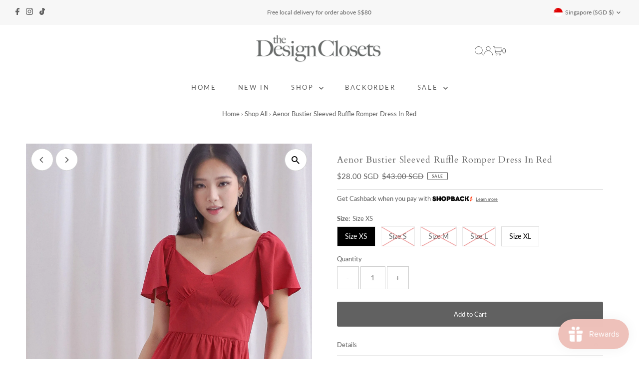

--- FILE ---
content_type: text/html; charset=utf-8
request_url: https://thedesignclosets.com/collections/clothing/products/aenor-bustier-sleeved-ruffle-romper-dress-in-red
body_size: 34251
content:
<!DOCTYPE html>
<html lang="en" class="no-js" lang="en">
<head>
  <meta charset="utf-8" />
  <meta name="viewport" content="width=device-width,initial-scale=1">

  <!-- Establish early connection to external domains -->
  <link rel="preconnect" href="https://cdn.shopify.com" crossorigin>
  <link rel="preconnect" href="https://fonts.shopify.com" crossorigin>
  <link rel="preconnect" href="https://monorail-edge.shopifysvc.com">
  <link rel="preconnect" href="//ajax.googleapis.com" crossorigin /><!-- Preload onDomain stylesheets and script libraries -->
  <link rel="preload" href="//thedesignclosets.com/cdn/shop/t/26/assets/stylesheet.css?v=86859276410167708171688274981" as="style">
  <link rel="preload" as="font" href="//thedesignclosets.com/cdn/fonts/lato/lato_n4.c3b93d431f0091c8be23185e15c9d1fee1e971c5.woff2" type="font/woff2" crossorigin>
  <link rel="preload" as="font" href="//thedesignclosets.com/cdn/fonts/lato/lato_n4.c3b93d431f0091c8be23185e15c9d1fee1e971c5.woff2" type="font/woff2" crossorigin>
  <link rel="preload" as="font" href="//thedesignclosets.com/cdn/fonts/cardo/cardo_n4.8d7bdd0369840597cbb62dc8a447619701d8d34a.woff2" type="font/woff2" crossorigin>
  <link rel="preload" href="//thedesignclosets.com/cdn/shop/t/26/assets/eventemitter3.min.js?v=27939738353326123541688274981" as="script">
  <link rel="preload" href="//thedesignclosets.com/cdn/shop/t/26/assets/theme.js?v=26168971995203267051688274981" as="script">

  <link rel="shortcut icon" href="//thedesignclosets.com/cdn/shop/files/Logo.jpg?crop=center&height=32&v=1614313888&width=32" type="image/png" />
  <link rel="canonical" href="https://thedesignclosets.com/products/aenor-bustier-sleeved-ruffle-romper-dress-in-red" />

  <title>Aenor Bustier Sleeved Ruffle Romper Dress In Red &ndash; The Design Closets</title>
  <meta name="description" content="Size XSPit to pit 15&quot;Waist 12&quot;Hips 20.5&quot;Length 34&quot;Size SPit to pit 16&quot;Waist 13&quot;Hips 21.5&quot;Length 34.5&quot;Size MPit to pit 17&quot;Waist 14&quot;Hips 22.5&quot;Length 35&quot;Size LPit to pit 18&quot;Waist 15&quot;Hips 23.5&quot;Length 35.5&quot; Size XLPit to pit 19&quot;Waist 16&quot;Hips 24.5&quot;Length 36&quot; Made of polyester cotton blendMaterial has no stretchConcealed back" />

  
 <script type="application/ld+json">
   {
     "@context": "https://schema.org",
     "@type": "Product",
     "id": "aenor-bustier-sleeved-ruffle-romper-dress-in-red",
     "url": "https:\/\/thedesignclosets.com\/products\/aenor-bustier-sleeved-ruffle-romper-dress-in-red",
     "image": "\/\/thedesignclosets.com\/cdn\/shop\/products\/AenorBustierSleevedRuffleRomperDress-Red01.jpg?v=1668146642\u0026width=1024",
     "name": "Aenor Bustier Sleeved Ruffle Romper Dress In Red",
      "brand": {
        "@type": "Brand",
        "name": "The Design Closets"
      },
     "description": "Size XSPit to pit 15\"Waist 12\"Hips 20.5\"Length 34\"Size SPit to pit 16\"Waist 13\"Hips 21.5\"Length 34.5\"Size MPit to pit 17\"Waist 14\"Hips 22.5\"Length 35\"Size LPit to pit 18\"Waist 15\"Hips 23.5\"Length 35.5\" Size XLPit to pit 19\"Waist 16\"Hips 24.5\"Length 36\"\nMade of polyester cotton blendMaterial has no stretchConcealed back zip closureFunctional side pocketsRomper lining, non sheerModel T is a Uk 6\/8, 168cm and wears size S\n\nPlease read here for laundry care.\n\n","sku": "4388247227","offers": [
        
        {
           "@type": "Offer",
           "price": "28.00",
           "priceCurrency": "SGD",
           "availability": "http://schema.org/InStock",
           "priceValidUntil": "2030-01-01",
           "url": "\/products\/aenor-bustier-sleeved-ruffle-romper-dress-in-red"
         },
       
        {
           "@type": "Offer",
           "price": "28.00",
           "priceCurrency": "SGD",
           "availability": "http://schema.org/InStock",
           "priceValidUntil": "2030-01-01",
           "url": "\/products\/aenor-bustier-sleeved-ruffle-romper-dress-in-red"
         },
       
        {
           "@type": "Offer",
           "price": "28.00",
           "priceCurrency": "SGD",
           "availability": "http://schema.org/InStock",
           "priceValidUntil": "2030-01-01",
           "url": "\/products\/aenor-bustier-sleeved-ruffle-romper-dress-in-red"
         },
       
        {
           "@type": "Offer",
           "price": "28.00",
           "priceCurrency": "SGD",
           "availability": "http://schema.org/InStock",
           "priceValidUntil": "2030-01-01",
           "url": "\/products\/aenor-bustier-sleeved-ruffle-romper-dress-in-red"
         },
       
        {
           "@type": "Offer",
           "price": "28.00",
           "priceCurrency": "SGD",
           "availability": "http://schema.org/InStock",
           "priceValidUntil": "2030-01-01",
           "url": "\/products\/aenor-bustier-sleeved-ruffle-romper-dress-in-red"
         }
       
     ]}
 </script>


  
<meta property="og:image" content="http://thedesignclosets.com/cdn/shop/products/AenorBustierSleevedRuffleRomperDress-Red01.jpg?v=1668146642&width=1024">
  <meta property="og:image:secure_url" content="https://thedesignclosets.com/cdn/shop/products/AenorBustierSleevedRuffleRomperDress-Red01.jpg?v=1668146642&width=1024">
  <meta property="og:image:width" content="1388">
  <meta property="og:image:height" content="2075">
<meta property="og:site_name" content="The Design Closets">



<meta name="twitter:card" content="summary">


<meta name="twitter:site" content="@">


<meta name="twitter:title" content="Aenor Bustier Sleeved Ruffle Romper Dress In Red">
<meta name="twitter:description" content="Size XSPit to pit 15&quot;Waist 12&quot;Hips 20.5&quot;Length 34&quot;Size SPit to pit 16&quot;Waist 13&quot;Hips 21.5&quot;Length 34.5&quot;Size MPit to pit 17&quot;Waist 14&quot;Hips 22.5&quot;Length 35&quot;Size LPit to pit 18&quot;Waist 15&quot;Hips 23.5&quot;Length 35.5">
<meta name="twitter:image" content="https://thedesignclosets.com/cdn/shop/products/AenorBustierSleevedRuffleRomperDress-Red01.jpg?v=1668146642&width=1024">
<meta name="twitter:image:width" content="480">
<meta name="twitter:image:height" content="480">


  <style data-shopify>
:root {
    --main-family: Lato;
    --main-weight: 400;
    --main-style: normal;
    --main-spacing: 0em;
    --nav-family: Lato;
    --nav-weight: 400;
    --nav-style: normal;
    --nav-spacing: 0.2em;
    --heading-family: Cardo;
    --heading-weight: 400;
    --heading-style: normal;
    --heading-spacing: 0.050em;
    --font-size: 13px;
    --font-size-sm: 10px;
    --nav-size: 13px;
    --h1-size: 18px;
    --h2-size: 18px;
    --h3-size: 18px;
    --header-wrapper-background: #ffffff;
    --background: #ffffff;
    --header-link-color: #616161;
    --announcement-background: #f7f7f7;
    --announcement-text: #616161;
    --header-icons: #ffffff;
    --header-icons-hover: #ffffff;
    --mobile-header-icons: ;
    --text-color: #616161;
    --link-color: #000000;
    --sale-color: #616161;
    --dotted-color: #cccccc;
    --button-color: #616161;
    --button-hover: #616161;
    --button-text: #ffffff;
    --secondary-button-color: #dddddd;
    --secondary-button-hover: #cccccc;
    --secondary-button-text: #616161;
    --direction-color: #616161;
    --direction-background: #ffffff;
    --direction-hover: #cccccc;
    --footer-background: #f4f4f4;
    --footer-text: #616161;
    --footer-icons-color: #616161;
    --footer-input: #ffffff;
    --footer-input-text: #616161;
    --footer-button: #d6a298;
    --footer-button-text: #ffffff;
    --nav-color: #616161;
    --nav-hover-color: #ffffff;
    --nav-background-color: #ffffff;
    --nav-hover-link-color: #616161;
    --nav-border-color: rgba(0,0,0,0);
    --dropdown-background-color: #ffffff;
    --dropdown-link-color: #616161;
    --dropdown-link-hover-color: #d6a298;
    --dropdown-min-width: 220px;
    --free-shipping-bg: #b79e8c;
    --free-shipping-text: #ffffff;
    --error-color: #616161;
    --error-color-light: #e1e1e1;
    --swatch-height: 40px;
    --swatch-width: 44px;
    --tool-tip-width: -20;
    --icon-border-color: #ffffff;
    --select-arrow-bg: url(//thedesignclosets.com/cdn/shop/t/26/assets/select-arrow.png?v=112595941721225094991688274981);
    --keyboard-focus-color: #f3f3f3;
    --keyboard-focus-border-style: dotted;
    --keyboard-focus-border-weight: 1;
    --price-unit-price: #fafafa;
    --color-filter-size: 20px;
    --color-body-text: var(--text-color);
    --color-body: var(--background);
    --color-bg: var(--background);
    --section-margins: 40px;

    --star-active: rgb(97, 97, 97);
    --star-inactive: rgb(255, 255, 255);
    --age-text-color: #262b2c;
    --age-bg-color: #faf4e8;

    
      --button-corners: 3px;
    

    --section-background: #ffffff;
    --desktop-section-height: ;
    --mobile-section-height: ;

  }
  @media (max-width: 740px) {
    :root {
      --font-size: calc(13px - (13px * 0.15));
      --nav-size: calc(13px - (13px * 0.15));
      --h1-size: calc(18px - (18px * 0.15));
      --h2-size: calc(18px - (18px * 0.15));
      --h3-size: calc(18px - (18px * 0.15));
    }
  }
</style>


  <link rel="stylesheet" href="//thedesignclosets.com/cdn/shop/t/26/assets/stylesheet.css?v=86859276410167708171688274981" type="text/css">

  <style>
  @font-face {
  font-family: Lato;
  font-weight: 400;
  font-style: normal;
  font-display: swap;
  src: url("//thedesignclosets.com/cdn/fonts/lato/lato_n4.c3b93d431f0091c8be23185e15c9d1fee1e971c5.woff2") format("woff2"),
       url("//thedesignclosets.com/cdn/fonts/lato/lato_n4.d5c00c781efb195594fd2fd4ad04f7882949e327.woff") format("woff");
}

  @font-face {
  font-family: Lato;
  font-weight: 400;
  font-style: normal;
  font-display: swap;
  src: url("//thedesignclosets.com/cdn/fonts/lato/lato_n4.c3b93d431f0091c8be23185e15c9d1fee1e971c5.woff2") format("woff2"),
       url("//thedesignclosets.com/cdn/fonts/lato/lato_n4.d5c00c781efb195594fd2fd4ad04f7882949e327.woff") format("woff");
}

  @font-face {
  font-family: Cardo;
  font-weight: 400;
  font-style: normal;
  font-display: swap;
  src: url("//thedesignclosets.com/cdn/fonts/cardo/cardo_n4.8d7bdd0369840597cbb62dc8a447619701d8d34a.woff2") format("woff2"),
       url("//thedesignclosets.com/cdn/fonts/cardo/cardo_n4.23b63d1eff80cb5da813c4cccb6427058253ce24.woff") format("woff");
}

  @font-face {
  font-family: Lato;
  font-weight: 700;
  font-style: normal;
  font-display: swap;
  src: url("//thedesignclosets.com/cdn/fonts/lato/lato_n7.900f219bc7337bc57a7a2151983f0a4a4d9d5dcf.woff2") format("woff2"),
       url("//thedesignclosets.com/cdn/fonts/lato/lato_n7.a55c60751adcc35be7c4f8a0313f9698598612ee.woff") format("woff");
}

  @font-face {
  font-family: Lato;
  font-weight: 400;
  font-style: italic;
  font-display: swap;
  src: url("//thedesignclosets.com/cdn/fonts/lato/lato_i4.09c847adc47c2fefc3368f2e241a3712168bc4b6.woff2") format("woff2"),
       url("//thedesignclosets.com/cdn/fonts/lato/lato_i4.3c7d9eb6c1b0a2bf62d892c3ee4582b016d0f30c.woff") format("woff");
}

  @font-face {
  font-family: Lato;
  font-weight: 700;
  font-style: italic;
  font-display: swap;
  src: url("//thedesignclosets.com/cdn/fonts/lato/lato_i7.16ba75868b37083a879b8dd9f2be44e067dfbf92.woff2") format("woff2"),
       url("//thedesignclosets.com/cdn/fonts/lato/lato_i7.4c07c2b3b7e64ab516aa2f2081d2bb0366b9dce8.woff") format("woff");
}

  </style>

  <script>window.performance && window.performance.mark && window.performance.mark('shopify.content_for_header.start');</script><meta id="shopify-digital-wallet" name="shopify-digital-wallet" content="/8050185/digital_wallets/dialog">
<meta name="shopify-checkout-api-token" content="874291da8ef55645c77b3619e631a180">
<link rel="alternate" type="application/json+oembed" href="https://thedesignclosets.com/products/aenor-bustier-sleeved-ruffle-romper-dress-in-red.oembed">
<script async="async" src="/checkouts/internal/preloads.js?locale=en-SG"></script>
<script id="apple-pay-shop-capabilities" type="application/json">{"shopId":8050185,"countryCode":"SG","currencyCode":"SGD","merchantCapabilities":["supports3DS"],"merchantId":"gid:\/\/shopify\/Shop\/8050185","merchantName":"The Design Closets","requiredBillingContactFields":["postalAddress","email","phone"],"requiredShippingContactFields":["postalAddress","email","phone"],"shippingType":"shipping","supportedNetworks":["visa","masterCard"],"total":{"type":"pending","label":"The Design Closets","amount":"1.00"},"shopifyPaymentsEnabled":true,"supportsSubscriptions":true}</script>
<script id="shopify-features" type="application/json">{"accessToken":"874291da8ef55645c77b3619e631a180","betas":["rich-media-storefront-analytics"],"domain":"thedesignclosets.com","predictiveSearch":true,"shopId":8050185,"locale":"en"}</script>
<script>var Shopify = Shopify || {};
Shopify.shop = "the-design-closets.myshopify.com";
Shopify.locale = "en";
Shopify.currency = {"active":"SGD","rate":"1.0"};
Shopify.country = "SG";
Shopify.theme = {"name":"Testament Version 12","id":153764266297,"schema_name":"Testament","schema_version":"12.0.0","theme_store_id":623,"role":"main"};
Shopify.theme.handle = "null";
Shopify.theme.style = {"id":null,"handle":null};
Shopify.cdnHost = "thedesignclosets.com/cdn";
Shopify.routes = Shopify.routes || {};
Shopify.routes.root = "/";</script>
<script type="module">!function(o){(o.Shopify=o.Shopify||{}).modules=!0}(window);</script>
<script>!function(o){function n(){var o=[];function n(){o.push(Array.prototype.slice.apply(arguments))}return n.q=o,n}var t=o.Shopify=o.Shopify||{};t.loadFeatures=n(),t.autoloadFeatures=n()}(window);</script>
<script id="shop-js-analytics" type="application/json">{"pageType":"product"}</script>
<script defer="defer" async type="module" src="//thedesignclosets.com/cdn/shopifycloud/shop-js/modules/v2/client.init-shop-cart-sync_DlSlHazZ.en.esm.js"></script>
<script defer="defer" async type="module" src="//thedesignclosets.com/cdn/shopifycloud/shop-js/modules/v2/chunk.common_D16XZWos.esm.js"></script>
<script type="module">
  await import("//thedesignclosets.com/cdn/shopifycloud/shop-js/modules/v2/client.init-shop-cart-sync_DlSlHazZ.en.esm.js");
await import("//thedesignclosets.com/cdn/shopifycloud/shop-js/modules/v2/chunk.common_D16XZWos.esm.js");

  window.Shopify.SignInWithShop?.initShopCartSync?.({"fedCMEnabled":true,"windoidEnabled":true});

</script>
<script>(function() {
  var isLoaded = false;
  function asyncLoad() {
    if (isLoaded) return;
    isLoaded = true;
    var urls = ["https:\/\/chimpstatic.com\/mcjs-connected\/js\/users\/943de817c3d48ff248ac00090\/3721b9ed0f7cc488a1ffd59ae.js?shop=the-design-closets.myshopify.com","https:\/\/js.smile.io\/v1\/smile-shopify.js?shop=the-design-closets.myshopify.com","https:\/\/merchant.cdn.hoolah.co\/the-design-closets.myshopify.com\/hoolah-library.js?shop=the-design-closets.myshopify.com","https:\/\/merchant.cdn.hoolah.co\/the-design-closets.myshopify.com\/hoolah-library.js?shop=the-design-closets.myshopify.com","https:\/\/merchant.cdn.hoolah.co\/the-design-closets.myshopify.com\/hoolah-library.js?shop=the-design-closets.myshopify.com","https:\/\/merchant.cdn.hoolah.co\/the-design-closets.myshopify.com\/hoolah-library.js?shop=the-design-closets.myshopify.com"];
    for (var i = 0; i < urls.length; i++) {
      var s = document.createElement('script');
      s.type = 'text/javascript';
      s.async = true;
      s.src = urls[i];
      var x = document.getElementsByTagName('script')[0];
      x.parentNode.insertBefore(s, x);
    }
  };
  if(window.attachEvent) {
    window.attachEvent('onload', asyncLoad);
  } else {
    window.addEventListener('load', asyncLoad, false);
  }
})();</script>
<script id="__st">var __st={"a":8050185,"offset":28800,"reqid":"7df9bfb1-4bdb-4ead-981b-877479faddd8-1768586588","pageurl":"thedesignclosets.com\/collections\/clothing\/products\/aenor-bustier-sleeved-ruffle-romper-dress-in-red","u":"c73c89a6574c","p":"product","rtyp":"product","rid":8000240353593};</script>
<script>window.ShopifyPaypalV4VisibilityTracking = true;</script>
<script id="form-persister">!function(){'use strict';const t='contact',e='new_comment',n=[[t,t],['blogs',e],['comments',e],[t,'customer']],o='password',r='form_key',c=['recaptcha-v3-token','g-recaptcha-response','h-captcha-response',o],s=()=>{try{return window.sessionStorage}catch{return}},i='__shopify_v',u=t=>t.elements[r],a=function(){const t=[...n].map((([t,e])=>`form[action*='/${t}']:not([data-nocaptcha='true']) input[name='form_type'][value='${e}']`)).join(',');var e;return e=t,()=>e?[...document.querySelectorAll(e)].map((t=>t.form)):[]}();function m(t){const e=u(t);a().includes(t)&&(!e||!e.value)&&function(t){try{if(!s())return;!function(t){const e=s();if(!e)return;const n=u(t);if(!n)return;const o=n.value;o&&e.removeItem(o)}(t);const e=Array.from(Array(32),(()=>Math.random().toString(36)[2])).join('');!function(t,e){u(t)||t.append(Object.assign(document.createElement('input'),{type:'hidden',name:r})),t.elements[r].value=e}(t,e),function(t,e){const n=s();if(!n)return;const r=[...t.querySelectorAll(`input[type='${o}']`)].map((({name:t})=>t)),u=[...c,...r],a={};for(const[o,c]of new FormData(t).entries())u.includes(o)||(a[o]=c);n.setItem(e,JSON.stringify({[i]:1,action:t.action,data:a}))}(t,e)}catch(e){console.error('failed to persist form',e)}}(t)}const f=t=>{if('true'===t.dataset.persistBound)return;const e=function(t,e){const n=function(t){return'function'==typeof t.submit?t.submit:HTMLFormElement.prototype.submit}(t).bind(t);return function(){let t;return()=>{t||(t=!0,(()=>{try{e(),n()}catch(t){(t=>{console.error('form submit failed',t)})(t)}})(),setTimeout((()=>t=!1),250))}}()}(t,(()=>{m(t)}));!function(t,e){if('function'==typeof t.submit&&'function'==typeof e)try{t.submit=e}catch{}}(t,e),t.addEventListener('submit',(t=>{t.preventDefault(),e()})),t.dataset.persistBound='true'};!function(){function t(t){const e=(t=>{const e=t.target;return e instanceof HTMLFormElement?e:e&&e.form})(t);e&&m(e)}document.addEventListener('submit',t),document.addEventListener('DOMContentLoaded',(()=>{const e=a();for(const t of e)f(t);var n;n=document.body,new window.MutationObserver((t=>{for(const e of t)if('childList'===e.type&&e.addedNodes.length)for(const t of e.addedNodes)1===t.nodeType&&'FORM'===t.tagName&&a().includes(t)&&f(t)})).observe(n,{childList:!0,subtree:!0,attributes:!1}),document.removeEventListener('submit',t)}))}()}();</script>
<script integrity="sha256-4kQ18oKyAcykRKYeNunJcIwy7WH5gtpwJnB7kiuLZ1E=" data-source-attribution="shopify.loadfeatures" defer="defer" src="//thedesignclosets.com/cdn/shopifycloud/storefront/assets/storefront/load_feature-a0a9edcb.js" crossorigin="anonymous"></script>
<script data-source-attribution="shopify.dynamic_checkout.dynamic.init">var Shopify=Shopify||{};Shopify.PaymentButton=Shopify.PaymentButton||{isStorefrontPortableWallets:!0,init:function(){window.Shopify.PaymentButton.init=function(){};var t=document.createElement("script");t.src="https://thedesignclosets.com/cdn/shopifycloud/portable-wallets/latest/portable-wallets.en.js",t.type="module",document.head.appendChild(t)}};
</script>
<script data-source-attribution="shopify.dynamic_checkout.buyer_consent">
  function portableWalletsHideBuyerConsent(e){var t=document.getElementById("shopify-buyer-consent"),n=document.getElementById("shopify-subscription-policy-button");t&&n&&(t.classList.add("hidden"),t.setAttribute("aria-hidden","true"),n.removeEventListener("click",e))}function portableWalletsShowBuyerConsent(e){var t=document.getElementById("shopify-buyer-consent"),n=document.getElementById("shopify-subscription-policy-button");t&&n&&(t.classList.remove("hidden"),t.removeAttribute("aria-hidden"),n.addEventListener("click",e))}window.Shopify?.PaymentButton&&(window.Shopify.PaymentButton.hideBuyerConsent=portableWalletsHideBuyerConsent,window.Shopify.PaymentButton.showBuyerConsent=portableWalletsShowBuyerConsent);
</script>
<script data-source-attribution="shopify.dynamic_checkout.cart.bootstrap">document.addEventListener("DOMContentLoaded",(function(){function t(){return document.querySelector("shopify-accelerated-checkout-cart, shopify-accelerated-checkout")}if(t())Shopify.PaymentButton.init();else{new MutationObserver((function(e,n){t()&&(Shopify.PaymentButton.init(),n.disconnect())})).observe(document.body,{childList:!0,subtree:!0})}}));
</script>
<link id="shopify-accelerated-checkout-styles" rel="stylesheet" media="screen" href="https://thedesignclosets.com/cdn/shopifycloud/portable-wallets/latest/accelerated-checkout-backwards-compat.css" crossorigin="anonymous">
<style id="shopify-accelerated-checkout-cart">
        #shopify-buyer-consent {
  margin-top: 1em;
  display: inline-block;
  width: 100%;
}

#shopify-buyer-consent.hidden {
  display: none;
}

#shopify-subscription-policy-button {
  background: none;
  border: none;
  padding: 0;
  text-decoration: underline;
  font-size: inherit;
  cursor: pointer;
}

#shopify-subscription-policy-button::before {
  box-shadow: none;
}

      </style>

<script>window.performance && window.performance.mark && window.performance.mark('shopify.content_for_header.end');</script>

<!-- BEGIN app block: shopify://apps/shopback-growth-tools/blocks/shopback-embed-block/b9374e94-71d5-4dc3-be3c-31b3c9c3f7bf -->


  <script src="https://merchant.cdn.hoolah.co/the-design-closets.myshopify.com/hoolah-library.js?shop=the-design-closets.myshopify.com" type="text/javascript" async></script>


<!-- END app block --><script src="https://cdn.shopify.com/extensions/019aaa54-6629-7eb1-b13a-d1f2668e9d67/now-in-stock-3-31/assets/iStock-notify-2.0.js" type="text/javascript" defer="defer"></script>
<link href="https://cdn.shopify.com/extensions/019aaa54-6629-7eb1-b13a-d1f2668e9d67/now-in-stock-3-31/assets/iStock-notify-2.0.css" rel="stylesheet" type="text/css" media="all">
<script src="https://cdn.shopify.com/extensions/019bc7e9-d98c-71e0-bb25-69de9349bf29/smile-io-266/assets/smile-loader.js" type="text/javascript" defer="defer"></script>
<link href="https://monorail-edge.shopifysvc.com" rel="dns-prefetch">
<script>(function(){if ("sendBeacon" in navigator && "performance" in window) {try {var session_token_from_headers = performance.getEntriesByType('navigation')[0].serverTiming.find(x => x.name == '_s').description;} catch {var session_token_from_headers = undefined;}var session_cookie_matches = document.cookie.match(/_shopify_s=([^;]*)/);var session_token_from_cookie = session_cookie_matches && session_cookie_matches.length === 2 ? session_cookie_matches[1] : "";var session_token = session_token_from_headers || session_token_from_cookie || "";function handle_abandonment_event(e) {var entries = performance.getEntries().filter(function(entry) {return /monorail-edge.shopifysvc.com/.test(entry.name);});if (!window.abandonment_tracked && entries.length === 0) {window.abandonment_tracked = true;var currentMs = Date.now();var navigation_start = performance.timing.navigationStart;var payload = {shop_id: 8050185,url: window.location.href,navigation_start,duration: currentMs - navigation_start,session_token,page_type: "product"};window.navigator.sendBeacon("https://monorail-edge.shopifysvc.com/v1/produce", JSON.stringify({schema_id: "online_store_buyer_site_abandonment/1.1",payload: payload,metadata: {event_created_at_ms: currentMs,event_sent_at_ms: currentMs}}));}}window.addEventListener('pagehide', handle_abandonment_event);}}());</script>
<script id="web-pixels-manager-setup">(function e(e,d,r,n,o){if(void 0===o&&(o={}),!Boolean(null===(a=null===(i=window.Shopify)||void 0===i?void 0:i.analytics)||void 0===a?void 0:a.replayQueue)){var i,a;window.Shopify=window.Shopify||{};var t=window.Shopify;t.analytics=t.analytics||{};var s=t.analytics;s.replayQueue=[],s.publish=function(e,d,r){return s.replayQueue.push([e,d,r]),!0};try{self.performance.mark("wpm:start")}catch(e){}var l=function(){var e={modern:/Edge?\/(1{2}[4-9]|1[2-9]\d|[2-9]\d{2}|\d{4,})\.\d+(\.\d+|)|Firefox\/(1{2}[4-9]|1[2-9]\d|[2-9]\d{2}|\d{4,})\.\d+(\.\d+|)|Chrom(ium|e)\/(9{2}|\d{3,})\.\d+(\.\d+|)|(Maci|X1{2}).+ Version\/(15\.\d+|(1[6-9]|[2-9]\d|\d{3,})\.\d+)([,.]\d+|)( \(\w+\)|)( Mobile\/\w+|) Safari\/|Chrome.+OPR\/(9{2}|\d{3,})\.\d+\.\d+|(CPU[ +]OS|iPhone[ +]OS|CPU[ +]iPhone|CPU IPhone OS|CPU iPad OS)[ +]+(15[._]\d+|(1[6-9]|[2-9]\d|\d{3,})[._]\d+)([._]\d+|)|Android:?[ /-](13[3-9]|1[4-9]\d|[2-9]\d{2}|\d{4,})(\.\d+|)(\.\d+|)|Android.+Firefox\/(13[5-9]|1[4-9]\d|[2-9]\d{2}|\d{4,})\.\d+(\.\d+|)|Android.+Chrom(ium|e)\/(13[3-9]|1[4-9]\d|[2-9]\d{2}|\d{4,})\.\d+(\.\d+|)|SamsungBrowser\/([2-9]\d|\d{3,})\.\d+/,legacy:/Edge?\/(1[6-9]|[2-9]\d|\d{3,})\.\d+(\.\d+|)|Firefox\/(5[4-9]|[6-9]\d|\d{3,})\.\d+(\.\d+|)|Chrom(ium|e)\/(5[1-9]|[6-9]\d|\d{3,})\.\d+(\.\d+|)([\d.]+$|.*Safari\/(?![\d.]+ Edge\/[\d.]+$))|(Maci|X1{2}).+ Version\/(10\.\d+|(1[1-9]|[2-9]\d|\d{3,})\.\d+)([,.]\d+|)( \(\w+\)|)( Mobile\/\w+|) Safari\/|Chrome.+OPR\/(3[89]|[4-9]\d|\d{3,})\.\d+\.\d+|(CPU[ +]OS|iPhone[ +]OS|CPU[ +]iPhone|CPU IPhone OS|CPU iPad OS)[ +]+(10[._]\d+|(1[1-9]|[2-9]\d|\d{3,})[._]\d+)([._]\d+|)|Android:?[ /-](13[3-9]|1[4-9]\d|[2-9]\d{2}|\d{4,})(\.\d+|)(\.\d+|)|Mobile Safari.+OPR\/([89]\d|\d{3,})\.\d+\.\d+|Android.+Firefox\/(13[5-9]|1[4-9]\d|[2-9]\d{2}|\d{4,})\.\d+(\.\d+|)|Android.+Chrom(ium|e)\/(13[3-9]|1[4-9]\d|[2-9]\d{2}|\d{4,})\.\d+(\.\d+|)|Android.+(UC? ?Browser|UCWEB|U3)[ /]?(15\.([5-9]|\d{2,})|(1[6-9]|[2-9]\d|\d{3,})\.\d+)\.\d+|SamsungBrowser\/(5\.\d+|([6-9]|\d{2,})\.\d+)|Android.+MQ{2}Browser\/(14(\.(9|\d{2,})|)|(1[5-9]|[2-9]\d|\d{3,})(\.\d+|))(\.\d+|)|K[Aa][Ii]OS\/(3\.\d+|([4-9]|\d{2,})\.\d+)(\.\d+|)/},d=e.modern,r=e.legacy,n=navigator.userAgent;return n.match(d)?"modern":n.match(r)?"legacy":"unknown"}(),u="modern"===l?"modern":"legacy",c=(null!=n?n:{modern:"",legacy:""})[u],f=function(e){return[e.baseUrl,"/wpm","/b",e.hashVersion,"modern"===e.buildTarget?"m":"l",".js"].join("")}({baseUrl:d,hashVersion:r,buildTarget:u}),m=function(e){var d=e.version,r=e.bundleTarget,n=e.surface,o=e.pageUrl,i=e.monorailEndpoint;return{emit:function(e){var a=e.status,t=e.errorMsg,s=(new Date).getTime(),l=JSON.stringify({metadata:{event_sent_at_ms:s},events:[{schema_id:"web_pixels_manager_load/3.1",payload:{version:d,bundle_target:r,page_url:o,status:a,surface:n,error_msg:t},metadata:{event_created_at_ms:s}}]});if(!i)return console&&console.warn&&console.warn("[Web Pixels Manager] No Monorail endpoint provided, skipping logging."),!1;try{return self.navigator.sendBeacon.bind(self.navigator)(i,l)}catch(e){}var u=new XMLHttpRequest;try{return u.open("POST",i,!0),u.setRequestHeader("Content-Type","text/plain"),u.send(l),!0}catch(e){return console&&console.warn&&console.warn("[Web Pixels Manager] Got an unhandled error while logging to Monorail."),!1}}}}({version:r,bundleTarget:l,surface:e.surface,pageUrl:self.location.href,monorailEndpoint:e.monorailEndpoint});try{o.browserTarget=l,function(e){var d=e.src,r=e.async,n=void 0===r||r,o=e.onload,i=e.onerror,a=e.sri,t=e.scriptDataAttributes,s=void 0===t?{}:t,l=document.createElement("script"),u=document.querySelector("head"),c=document.querySelector("body");if(l.async=n,l.src=d,a&&(l.integrity=a,l.crossOrigin="anonymous"),s)for(var f in s)if(Object.prototype.hasOwnProperty.call(s,f))try{l.dataset[f]=s[f]}catch(e){}if(o&&l.addEventListener("load",o),i&&l.addEventListener("error",i),u)u.appendChild(l);else{if(!c)throw new Error("Did not find a head or body element to append the script");c.appendChild(l)}}({src:f,async:!0,onload:function(){if(!function(){var e,d;return Boolean(null===(d=null===(e=window.Shopify)||void 0===e?void 0:e.analytics)||void 0===d?void 0:d.initialized)}()){var d=window.webPixelsManager.init(e)||void 0;if(d){var r=window.Shopify.analytics;r.replayQueue.forEach((function(e){var r=e[0],n=e[1],o=e[2];d.publishCustomEvent(r,n,o)})),r.replayQueue=[],r.publish=d.publishCustomEvent,r.visitor=d.visitor,r.initialized=!0}}},onerror:function(){return m.emit({status:"failed",errorMsg:"".concat(f," has failed to load")})},sri:function(e){var d=/^sha384-[A-Za-z0-9+/=]+$/;return"string"==typeof e&&d.test(e)}(c)?c:"",scriptDataAttributes:o}),m.emit({status:"loading"})}catch(e){m.emit({status:"failed",errorMsg:(null==e?void 0:e.message)||"Unknown error"})}}})({shopId: 8050185,storefrontBaseUrl: "https://thedesignclosets.com",extensionsBaseUrl: "https://extensions.shopifycdn.com/cdn/shopifycloud/web-pixels-manager",monorailEndpoint: "https://monorail-edge.shopifysvc.com/unstable/produce_batch",surface: "storefront-renderer",enabledBetaFlags: ["2dca8a86"],webPixelsConfigList: [{"id":"1644953913","configuration":"{\"pixelCode\":\"D23C093C77U3V81PQAC0\"}","eventPayloadVersion":"v1","runtimeContext":"STRICT","scriptVersion":"22e92c2ad45662f435e4801458fb78cc","type":"APP","apiClientId":4383523,"privacyPurposes":["ANALYTICS","MARKETING","SALE_OF_DATA"],"dataSharingAdjustments":{"protectedCustomerApprovalScopes":["read_customer_address","read_customer_email","read_customer_name","read_customer_personal_data","read_customer_phone"]}},{"id":"417071417","configuration":"{\"pixel_id\":\"443610722504066\",\"pixel_type\":\"facebook_pixel\",\"metaapp_system_user_token\":\"-\"}","eventPayloadVersion":"v1","runtimeContext":"OPEN","scriptVersion":"ca16bc87fe92b6042fbaa3acc2fbdaa6","type":"APP","apiClientId":2329312,"privacyPurposes":["ANALYTICS","MARKETING","SALE_OF_DATA"],"dataSharingAdjustments":{"protectedCustomerApprovalScopes":["read_customer_address","read_customer_email","read_customer_name","read_customer_personal_data","read_customer_phone"]}},{"id":"153223481","eventPayloadVersion":"v1","runtimeContext":"LAX","scriptVersion":"1","type":"CUSTOM","privacyPurposes":["ANALYTICS"],"name":"Google Analytics tag (migrated)"},{"id":"shopify-app-pixel","configuration":"{}","eventPayloadVersion":"v1","runtimeContext":"STRICT","scriptVersion":"0450","apiClientId":"shopify-pixel","type":"APP","privacyPurposes":["ANALYTICS","MARKETING"]},{"id":"shopify-custom-pixel","eventPayloadVersion":"v1","runtimeContext":"LAX","scriptVersion":"0450","apiClientId":"shopify-pixel","type":"CUSTOM","privacyPurposes":["ANALYTICS","MARKETING"]}],isMerchantRequest: false,initData: {"shop":{"name":"The Design Closets","paymentSettings":{"currencyCode":"SGD"},"myshopifyDomain":"the-design-closets.myshopify.com","countryCode":"SG","storefrontUrl":"https:\/\/thedesignclosets.com"},"customer":null,"cart":null,"checkout":null,"productVariants":[{"price":{"amount":28.0,"currencyCode":"SGD"},"product":{"title":"Aenor Bustier Sleeved Ruffle Romper Dress In Red","vendor":"The Design Closets","id":"8000240353593","untranslatedTitle":"Aenor Bustier Sleeved Ruffle Romper Dress In Red","url":"\/products\/aenor-bustier-sleeved-ruffle-romper-dress-in-red","type":"DRESSES"},"id":"43882472276281","image":{"src":"\/\/thedesignclosets.com\/cdn\/shop\/products\/AenorBustierSleevedRuffleRomperDress-Red01.jpg?v=1668146642"},"sku":"4388247227","title":"Size XS","untranslatedTitle":"Size XS"},{"price":{"amount":28.0,"currencyCode":"SGD"},"product":{"title":"Aenor Bustier Sleeved Ruffle Romper Dress In Red","vendor":"The Design Closets","id":"8000240353593","untranslatedTitle":"Aenor Bustier Sleeved Ruffle Romper Dress In Red","url":"\/products\/aenor-bustier-sleeved-ruffle-romper-dress-in-red","type":"DRESSES"},"id":"43882472309049","image":{"src":"\/\/thedesignclosets.com\/cdn\/shop\/products\/AenorBustierSleevedRuffleRomperDress-Red01.jpg?v=1668146642"},"sku":"4388247230","title":"Size S","untranslatedTitle":"Size S"},{"price":{"amount":28.0,"currencyCode":"SGD"},"product":{"title":"Aenor Bustier Sleeved Ruffle Romper Dress In Red","vendor":"The Design Closets","id":"8000240353593","untranslatedTitle":"Aenor Bustier Sleeved Ruffle Romper Dress In Red","url":"\/products\/aenor-bustier-sleeved-ruffle-romper-dress-in-red","type":"DRESSES"},"id":"43882472341817","image":{"src":"\/\/thedesignclosets.com\/cdn\/shop\/products\/AenorBustierSleevedRuffleRomperDress-Red01.jpg?v=1668146642"},"sku":"4388247234","title":"Size M","untranslatedTitle":"Size M"},{"price":{"amount":28.0,"currencyCode":"SGD"},"product":{"title":"Aenor Bustier Sleeved Ruffle Romper Dress In Red","vendor":"The Design Closets","id":"8000240353593","untranslatedTitle":"Aenor Bustier Sleeved Ruffle Romper Dress In Red","url":"\/products\/aenor-bustier-sleeved-ruffle-romper-dress-in-red","type":"DRESSES"},"id":"43882472407353","image":{"src":"\/\/thedesignclosets.com\/cdn\/shop\/products\/AenorBustierSleevedRuffleRomperDress-Red01.jpg?v=1668146642"},"sku":"4388247240","title":"Size L","untranslatedTitle":"Size L"},{"price":{"amount":28.0,"currencyCode":"SGD"},"product":{"title":"Aenor Bustier Sleeved Ruffle Romper Dress In Red","vendor":"The Design Closets","id":"8000240353593","untranslatedTitle":"Aenor Bustier Sleeved Ruffle Romper Dress In Red","url":"\/products\/aenor-bustier-sleeved-ruffle-romper-dress-in-red","type":"DRESSES"},"id":"43882472440121","image":{"src":"\/\/thedesignclosets.com\/cdn\/shop\/products\/AenorBustierSleevedRuffleRomperDress-Red01.jpg?v=1668146642"},"sku":"4388247244","title":"Size XL","untranslatedTitle":"Size XL"}],"purchasingCompany":null},},"https://thedesignclosets.com/cdn","fcfee988w5aeb613cpc8e4bc33m6693e112",{"modern":"","legacy":""},{"shopId":"8050185","storefrontBaseUrl":"https:\/\/thedesignclosets.com","extensionBaseUrl":"https:\/\/extensions.shopifycdn.com\/cdn\/shopifycloud\/web-pixels-manager","surface":"storefront-renderer","enabledBetaFlags":"[\"2dca8a86\"]","isMerchantRequest":"false","hashVersion":"fcfee988w5aeb613cpc8e4bc33m6693e112","publish":"custom","events":"[[\"page_viewed\",{}],[\"product_viewed\",{\"productVariant\":{\"price\":{\"amount\":28.0,\"currencyCode\":\"SGD\"},\"product\":{\"title\":\"Aenor Bustier Sleeved Ruffle Romper Dress In Red\",\"vendor\":\"The Design Closets\",\"id\":\"8000240353593\",\"untranslatedTitle\":\"Aenor Bustier Sleeved Ruffle Romper Dress In Red\",\"url\":\"\/products\/aenor-bustier-sleeved-ruffle-romper-dress-in-red\",\"type\":\"DRESSES\"},\"id\":\"43882472276281\",\"image\":{\"src\":\"\/\/thedesignclosets.com\/cdn\/shop\/products\/AenorBustierSleevedRuffleRomperDress-Red01.jpg?v=1668146642\"},\"sku\":\"4388247227\",\"title\":\"Size XS\",\"untranslatedTitle\":\"Size XS\"}}]]"});</script><script>
  window.ShopifyAnalytics = window.ShopifyAnalytics || {};
  window.ShopifyAnalytics.meta = window.ShopifyAnalytics.meta || {};
  window.ShopifyAnalytics.meta.currency = 'SGD';
  var meta = {"product":{"id":8000240353593,"gid":"gid:\/\/shopify\/Product\/8000240353593","vendor":"The Design Closets","type":"DRESSES","handle":"aenor-bustier-sleeved-ruffle-romper-dress-in-red","variants":[{"id":43882472276281,"price":2800,"name":"Aenor Bustier Sleeved Ruffle Romper Dress In Red - Size XS","public_title":"Size XS","sku":"4388247227"},{"id":43882472309049,"price":2800,"name":"Aenor Bustier Sleeved Ruffle Romper Dress In Red - Size S","public_title":"Size S","sku":"4388247230"},{"id":43882472341817,"price":2800,"name":"Aenor Bustier Sleeved Ruffle Romper Dress In Red - Size M","public_title":"Size M","sku":"4388247234"},{"id":43882472407353,"price":2800,"name":"Aenor Bustier Sleeved Ruffle Romper Dress In Red - Size L","public_title":"Size L","sku":"4388247240"},{"id":43882472440121,"price":2800,"name":"Aenor Bustier Sleeved Ruffle Romper Dress In Red - Size XL","public_title":"Size XL","sku":"4388247244"}],"remote":false},"page":{"pageType":"product","resourceType":"product","resourceId":8000240353593,"requestId":"7df9bfb1-4bdb-4ead-981b-877479faddd8-1768586588"}};
  for (var attr in meta) {
    window.ShopifyAnalytics.meta[attr] = meta[attr];
  }
</script>
<script class="analytics">
  (function () {
    var customDocumentWrite = function(content) {
      var jquery = null;

      if (window.jQuery) {
        jquery = window.jQuery;
      } else if (window.Checkout && window.Checkout.$) {
        jquery = window.Checkout.$;
      }

      if (jquery) {
        jquery('body').append(content);
      }
    };

    var hasLoggedConversion = function(token) {
      if (token) {
        return document.cookie.indexOf('loggedConversion=' + token) !== -1;
      }
      return false;
    }

    var setCookieIfConversion = function(token) {
      if (token) {
        var twoMonthsFromNow = new Date(Date.now());
        twoMonthsFromNow.setMonth(twoMonthsFromNow.getMonth() + 2);

        document.cookie = 'loggedConversion=' + token + '; expires=' + twoMonthsFromNow;
      }
    }

    var trekkie = window.ShopifyAnalytics.lib = window.trekkie = window.trekkie || [];
    if (trekkie.integrations) {
      return;
    }
    trekkie.methods = [
      'identify',
      'page',
      'ready',
      'track',
      'trackForm',
      'trackLink'
    ];
    trekkie.factory = function(method) {
      return function() {
        var args = Array.prototype.slice.call(arguments);
        args.unshift(method);
        trekkie.push(args);
        return trekkie;
      };
    };
    for (var i = 0; i < trekkie.methods.length; i++) {
      var key = trekkie.methods[i];
      trekkie[key] = trekkie.factory(key);
    }
    trekkie.load = function(config) {
      trekkie.config = config || {};
      trekkie.config.initialDocumentCookie = document.cookie;
      var first = document.getElementsByTagName('script')[0];
      var script = document.createElement('script');
      script.type = 'text/javascript';
      script.onerror = function(e) {
        var scriptFallback = document.createElement('script');
        scriptFallback.type = 'text/javascript';
        scriptFallback.onerror = function(error) {
                var Monorail = {
      produce: function produce(monorailDomain, schemaId, payload) {
        var currentMs = new Date().getTime();
        var event = {
          schema_id: schemaId,
          payload: payload,
          metadata: {
            event_created_at_ms: currentMs,
            event_sent_at_ms: currentMs
          }
        };
        return Monorail.sendRequest("https://" + monorailDomain + "/v1/produce", JSON.stringify(event));
      },
      sendRequest: function sendRequest(endpointUrl, payload) {
        // Try the sendBeacon API
        if (window && window.navigator && typeof window.navigator.sendBeacon === 'function' && typeof window.Blob === 'function' && !Monorail.isIos12()) {
          var blobData = new window.Blob([payload], {
            type: 'text/plain'
          });

          if (window.navigator.sendBeacon(endpointUrl, blobData)) {
            return true;
          } // sendBeacon was not successful

        } // XHR beacon

        var xhr = new XMLHttpRequest();

        try {
          xhr.open('POST', endpointUrl);
          xhr.setRequestHeader('Content-Type', 'text/plain');
          xhr.send(payload);
        } catch (e) {
          console.log(e);
        }

        return false;
      },
      isIos12: function isIos12() {
        return window.navigator.userAgent.lastIndexOf('iPhone; CPU iPhone OS 12_') !== -1 || window.navigator.userAgent.lastIndexOf('iPad; CPU OS 12_') !== -1;
      }
    };
    Monorail.produce('monorail-edge.shopifysvc.com',
      'trekkie_storefront_load_errors/1.1',
      {shop_id: 8050185,
      theme_id: 153764266297,
      app_name: "storefront",
      context_url: window.location.href,
      source_url: "//thedesignclosets.com/cdn/s/trekkie.storefront.cd680fe47e6c39ca5d5df5f0a32d569bc48c0f27.min.js"});

        };
        scriptFallback.async = true;
        scriptFallback.src = '//thedesignclosets.com/cdn/s/trekkie.storefront.cd680fe47e6c39ca5d5df5f0a32d569bc48c0f27.min.js';
        first.parentNode.insertBefore(scriptFallback, first);
      };
      script.async = true;
      script.src = '//thedesignclosets.com/cdn/s/trekkie.storefront.cd680fe47e6c39ca5d5df5f0a32d569bc48c0f27.min.js';
      first.parentNode.insertBefore(script, first);
    };
    trekkie.load(
      {"Trekkie":{"appName":"storefront","development":false,"defaultAttributes":{"shopId":8050185,"isMerchantRequest":null,"themeId":153764266297,"themeCityHash":"4999209842437152407","contentLanguage":"en","currency":"SGD","eventMetadataId":"ae71910a-55f5-42f9-bc2b-34b48588ea95"},"isServerSideCookieWritingEnabled":true,"monorailRegion":"shop_domain","enabledBetaFlags":["65f19447"]},"Session Attribution":{},"S2S":{"facebookCapiEnabled":false,"source":"trekkie-storefront-renderer","apiClientId":580111}}
    );

    var loaded = false;
    trekkie.ready(function() {
      if (loaded) return;
      loaded = true;

      window.ShopifyAnalytics.lib = window.trekkie;

      var originalDocumentWrite = document.write;
      document.write = customDocumentWrite;
      try { window.ShopifyAnalytics.merchantGoogleAnalytics.call(this); } catch(error) {};
      document.write = originalDocumentWrite;

      window.ShopifyAnalytics.lib.page(null,{"pageType":"product","resourceType":"product","resourceId":8000240353593,"requestId":"7df9bfb1-4bdb-4ead-981b-877479faddd8-1768586588","shopifyEmitted":true});

      var match = window.location.pathname.match(/checkouts\/(.+)\/(thank_you|post_purchase)/)
      var token = match? match[1]: undefined;
      if (!hasLoggedConversion(token)) {
        setCookieIfConversion(token);
        window.ShopifyAnalytics.lib.track("Viewed Product",{"currency":"SGD","variantId":43882472276281,"productId":8000240353593,"productGid":"gid:\/\/shopify\/Product\/8000240353593","name":"Aenor Bustier Sleeved Ruffle Romper Dress In Red - Size XS","price":"28.00","sku":"4388247227","brand":"The Design Closets","variant":"Size XS","category":"DRESSES","nonInteraction":true,"remote":false},undefined,undefined,{"shopifyEmitted":true});
      window.ShopifyAnalytics.lib.track("monorail:\/\/trekkie_storefront_viewed_product\/1.1",{"currency":"SGD","variantId":43882472276281,"productId":8000240353593,"productGid":"gid:\/\/shopify\/Product\/8000240353593","name":"Aenor Bustier Sleeved Ruffle Romper Dress In Red - Size XS","price":"28.00","sku":"4388247227","brand":"The Design Closets","variant":"Size XS","category":"DRESSES","nonInteraction":true,"remote":false,"referer":"https:\/\/thedesignclosets.com\/collections\/clothing\/products\/aenor-bustier-sleeved-ruffle-romper-dress-in-red"});
      }
    });


        var eventsListenerScript = document.createElement('script');
        eventsListenerScript.async = true;
        eventsListenerScript.src = "//thedesignclosets.com/cdn/shopifycloud/storefront/assets/shop_events_listener-3da45d37.js";
        document.getElementsByTagName('head')[0].appendChild(eventsListenerScript);

})();</script>
  <script>
  if (!window.ga || (window.ga && typeof window.ga !== 'function')) {
    window.ga = function ga() {
      (window.ga.q = window.ga.q || []).push(arguments);
      if (window.Shopify && window.Shopify.analytics && typeof window.Shopify.analytics.publish === 'function') {
        window.Shopify.analytics.publish("ga_stub_called", {}, {sendTo: "google_osp_migration"});
      }
      console.error("Shopify's Google Analytics stub called with:", Array.from(arguments), "\nSee https://help.shopify.com/manual/promoting-marketing/pixels/pixel-migration#google for more information.");
    };
    if (window.Shopify && window.Shopify.analytics && typeof window.Shopify.analytics.publish === 'function') {
      window.Shopify.analytics.publish("ga_stub_initialized", {}, {sendTo: "google_osp_migration"});
    }
  }
</script>
<script
  defer
  src="https://thedesignclosets.com/cdn/shopifycloud/perf-kit/shopify-perf-kit-3.0.4.min.js"
  data-application="storefront-renderer"
  data-shop-id="8050185"
  data-render-region="gcp-us-central1"
  data-page-type="product"
  data-theme-instance-id="153764266297"
  data-theme-name="Testament"
  data-theme-version="12.0.0"
  data-monorail-region="shop_domain"
  data-resource-timing-sampling-rate="10"
  data-shs="true"
  data-shs-beacon="true"
  data-shs-export-with-fetch="true"
  data-shs-logs-sample-rate="1"
  data-shs-beacon-endpoint="https://thedesignclosets.com/api/collect"
></script>
</head>
<body class="gridlock template-product product js-slideout-toggle-wrapper js-modal-toggle-wrapper product-variant-type--swatches theme-image-effect theme-buttons-curved theme-image-hover ">
  
  <div class="js-slideout-overlay site-overlay"></div>
  <div class="js-modal-overlay site-overlay"></div>

  <aside class="slideout slideout__drawer-left" data-wau-slideout="mobile-navigation" id="slideout-mobile-navigation">
    <div id="shopify-section-mobile-navigation" class="shopify-section"><nav class="mobile-menu" role="navigation" data-section-id="mobile-navigation" data-section-type="mobile-navigation">
  <div class="slideout__trigger--close">
    <button class="slideout__trigger-mobile-menu js-slideout-close" data-slideout-direction="left" aria-label="Close navigation" tabindex="0" type="button" name="button">
      <div class="icn-close"></div>
    </button>
  </div>
  
    

          <div class="mobile-menu__block mobile-menu__cart-status" >
            <a class="mobile-menu__cart-icon" href="/cart">
              <span class="vib-center">Cart</span>
              <span class="mobile-menu__cart-count js-cart-count vib-center">0</span>

            <svg role="img" aria-hidden="true" class="testament--icon-theme-bag bag--icon vib-center" version="1.1" xmlns="http://www.w3.org/2000/svg" xmlns:xlink="http://www.w3.org/1999/xlink" x="0px" y="0px"
       viewBox="0 0 22 20" height="18px" xml:space="preserve">
      <g class="hover-fill" fill="#ffffff">
        <path d="M21.9,4.2C21.8,4.1,21.6,4,21.5,4H15c0-2.2-1.8-4-4-4C8.8,0,7,1.8,7,4v2.2C6.7,6.3,6.5,6.6,6.5,7c0,0.6,0.4,1,1,1s1-0.4,1-1
        c0-0.4-0.2-0.7-0.5-0.8V5h5V4H8c0-1.7,1.3-3,3-3s3,1.3,3,3v2.2c-0.3,0.2-0.5,0.5-0.5,0.8c0,0.6,0.4,1,1,1s1-0.4,1-1
        c0-0.4-0.2-0.7-0.5-0.8V5h5.9l-2.3,13.6c0,0.2-0.2,0.4-0.5,0.4H3.8c-0.2,0-0.5-0.2-0.5-0.4L1.1,5H6V4H0.5C0.4,4,0.2,4.1,0.1,4.2
        C0,4.3,0,4.4,0,4.6l2.4,14.2C2.5,19.5,3.1,20,3.8,20h14.3c0.7,0,1.4-0.5,1.5-1.3L22,4.6C22,4.4,22,4.3,21.9,4.2z"/>
      </g>
      <style>.mobile-menu__cart-icon .testament--icon-theme-bag:hover .hover-fill { fill: #ffffff;}</style>
    </svg>





            <svg role="img" aria-hidden="true" class="testament--icon-theme-cart cart--icon vib-center" version="1.1" xmlns="http://www.w3.org/2000/svg" xmlns:xlink="http://www.w3.org/1999/xlink" x="0px" y="0px"
       viewBox="0 0 20.8 20" height="18px" xml:space="preserve">
      <g class="hover-fill" fill="#ffffff">
        <path class="st0" d="M0,0.5C0,0.2,0.2,0,0.5,0h1.6c0.7,0,1.2,0.4,1.4,1.1l0.4,1.8h15.4c0.9,0,1.6,0.9,1.4,1.8l-1.6,6.7
          c-0.2,0.6-0.7,1.1-1.4,1.1h-12l0.3,1.5c0,0.2,0.2,0.4,0.5,0.4h10.1c0.3,0,0.5,0.2,0.5,0.5s-0.2,0.5-0.5,0.5H6.5
          c-0.7,0-1.3-0.5-1.4-1.2L4.8,12L3.1,3.4L2.6,1.3C2.5,1.1,2.3,1,2.1,1H0.5C0.2,1,0,0.7,0,0.5z M4.1,3.8l1.5,7.6h12.2
          c0.2,0,0.4-0.2,0.5-0.4l1.6-6.7c0.1-0.3-0.2-0.6-0.5-0.6H4.1z"/>
        <path class="st0" d="M7.6,17.1c-0.5,0-1,0.4-1,1s0.4,1,1,1s1-0.4,1-1S8.1,17.1,7.6,17.1z M5.7,18.1c0-1.1,0.9-1.9,1.9-1.9
          c1.1,0,1.9,0.9,1.9,1.9c0,1.1-0.9,1.9-1.9,1.9C6.6,20,5.7,19.1,5.7,18.1z"/>
        <path class="st0" d="M15.2,17.1c-0.5,0-1,0.4-1,1s0.4,1,1,1c0.5,0,1-0.4,1-1S15.8,17.1,15.2,17.1z M13.3,18.1c0-1.1,0.9-1.9,1.9-1.9
          c1.1,0,1.9,0.9,1.9,1.9c0,1.1-0.9,1.9-1.9,1.9C14.2,20,13.3,19.1,13.3,18.1z"/>
      </g>
      <style>.mobile-menu__cart-icon .testament--icon-theme-cart:hover .hover-fill { fill: #ffffff;}</style>
    </svg>





          </a>
        </div>
    
  
    
<ul class="js-accordion js-accordion-mobile-nav c-accordion c-accordion--mobile-nav c-accordion--1603134"
              id="c-accordion--1603134"
               >

            

              

              
              <li>
                <a class="js-accordion-link c-accordion__link" href="/">HOME</a>
              </li>
              
            

              

              
              <li>
                <a class="js-accordion-link c-accordion__link" href="/collections/new-arrivals">NEW IN</a>
              </li>
              
            

              

              
<li class="js-accordion-header c-accordion__header">
                  <a class="js-accordion-link c-accordion__link" href="/collections/clothing">SHOP</a>
                  <button class="dropdown-arrow" aria-label="SHOP" data-toggle="accordion" aria-expanded="false" aria-controls="c-accordion__panel--1603134-3" >
                    
  
    <svg role="img" aria-hidden="true" class="testament--apollo-down-carrot c-accordion__header--icon vib-center" height="6px" version="1.1" xmlns="http://www.w3.org/2000/svg" xmlns:xlink="http://www.w3.org/1999/xlink" x="0px" y="0px"
    	 viewBox="0 0 20 13.3" xml:space="preserve">
      <g class="hover-fill" fill="#ffffff">
        <polygon points="17.7,0 10,8.3 2.3,0 0,2.5 10,13.3 20,2.5 "/>
      </g>
      <style>.mobile-menu .c-accordion__header .testament--apollo-down-carrot:hover .hover-fill { fill: #ffffff;}</style>
    </svg>
  






                  </button>
                </li>

                <li class="c-accordion__panel c-accordion__panel--1603134-3" id="c-accordion__panel--1603134-3" data-parent="#c-accordion--1603134">

                  

                  <ul class="js-accordion js-accordion-mobile-nav c-accordion c-accordion--mobile-nav c-accordion--mobile-nav__inner c-accordion--1603134-1" id="c-accordion--1603134-1">

                    
                      
                      <li>
                        <a class="js-accordion-link c-accordion__link" href="/collections/cny">Lunar New Year</a>
                      </li>
                      
                    
                      
                      <li>
                        <a class="js-accordion-link c-accordion__link" href="/collections/cheong-sam">Cheong Sam</a>
                      </li>
                      
                    
                      
                      <li>
                        <a class="js-accordion-link c-accordion__link" href="/collections/tdc-label">By TDC Label</a>
                      </li>
                      
                    
                      
                      <li>
                        <a class="js-accordion-link c-accordion__link" href="/collections/workwear">Workwear</a>
                      </li>
                      
                    
                      
<li class="js-accordion-header c-accordion__header">
                            <a class="js-accordion-link c-accordion__link" href="/collections/dresses">Dresses</a>
                            <button class="dropdown-arrow" aria-label="Dresses" data-toggle="accordion" aria-expanded="false" aria-controls="c-accordion__panel--1603134-3-5" >
                              
  
    <svg role="img" aria-hidden="true" class="testament--apollo-down-carrot c-accordion__header--icon vib-center" height="6px" version="1.1" xmlns="http://www.w3.org/2000/svg" xmlns:xlink="http://www.w3.org/1999/xlink" x="0px" y="0px"
    	 viewBox="0 0 20 13.3" xml:space="preserve">
      <g class="hover-fill" fill="#ffffff">
        <polygon points="17.7,0 10,8.3 2.3,0 0,2.5 10,13.3 20,2.5 "/>
      </g>
      <style>.mobile-menu .c-accordion__header .testament--apollo-down-carrot:hover .hover-fill { fill: #ffffff;}</style>
    </svg>
  






                            </button>
                          </li>

                          <li class="c-accordion__panel c-accordion__panel--1603134-3-5" id="c-accordion__panel--1603134-3-5" data-parent="#c-accordion--1603134-1">
                            <ul>
                              
                                <li>
                                  <a class="js-accordion-link c-accordion__link" href="/collections/sleeved-dress">Sleeved Dress</a>
                                </li>
                              
                                <li>
                                  <a class="js-accordion-link c-accordion__link" href="/collections/sleeveless-dress">Sleeveless Dress</a>
                                </li>
                              
                            </ul>
                          </li>
                      
                    
                      
<li class="js-accordion-header c-accordion__header">
                            <a class="js-accordion-link c-accordion__link" href="/collections/tops">Tops</a>
                            <button class="dropdown-arrow" aria-label="Tops" data-toggle="accordion" aria-expanded="false" aria-controls="c-accordion__panel--1603134-3-6" >
                              
  
    <svg role="img" aria-hidden="true" class="testament--apollo-down-carrot c-accordion__header--icon vib-center" height="6px" version="1.1" xmlns="http://www.w3.org/2000/svg" xmlns:xlink="http://www.w3.org/1999/xlink" x="0px" y="0px"
    	 viewBox="0 0 20 13.3" xml:space="preserve">
      <g class="hover-fill" fill="#ffffff">
        <polygon points="17.7,0 10,8.3 2.3,0 0,2.5 10,13.3 20,2.5 "/>
      </g>
      <style>.mobile-menu .c-accordion__header .testament--apollo-down-carrot:hover .hover-fill { fill: #ffffff;}</style>
    </svg>
  






                            </button>
                          </li>

                          <li class="c-accordion__panel c-accordion__panel--1603134-3-6" id="c-accordion__panel--1603134-3-6" data-parent="#c-accordion--1603134-1">
                            <ul>
                              
                                <li>
                                  <a class="js-accordion-link c-accordion__link" href="/collections/sleeved-top">Sleeved Top</a>
                                </li>
                              
                                <li>
                                  <a class="js-accordion-link c-accordion__link" href="/collections/sleeveless-top">Sleeveless Top</a>
                                </li>
                              
                            </ul>
                          </li>
                      
                    
                      
<li class="js-accordion-header c-accordion__header">
                            <a class="js-accordion-link c-accordion__link" href="/collections/bottoms">Bottoms</a>
                            <button class="dropdown-arrow" aria-label="Bottoms" data-toggle="accordion" aria-expanded="false" aria-controls="c-accordion__panel--1603134-3-7" >
                              
  
    <svg role="img" aria-hidden="true" class="testament--apollo-down-carrot c-accordion__header--icon vib-center" height="6px" version="1.1" xmlns="http://www.w3.org/2000/svg" xmlns:xlink="http://www.w3.org/1999/xlink" x="0px" y="0px"
    	 viewBox="0 0 20 13.3" xml:space="preserve">
      <g class="hover-fill" fill="#ffffff">
        <polygon points="17.7,0 10,8.3 2.3,0 0,2.5 10,13.3 20,2.5 "/>
      </g>
      <style>.mobile-menu .c-accordion__header .testament--apollo-down-carrot:hover .hover-fill { fill: #ffffff;}</style>
    </svg>
  






                            </button>
                          </li>

                          <li class="c-accordion__panel c-accordion__panel--1603134-3-7" id="c-accordion__panel--1603134-3-7" data-parent="#c-accordion--1603134-1">
                            <ul>
                              
                                <li>
                                  <a class="js-accordion-link c-accordion__link" href="/collections/shorts">Shorts</a>
                                </li>
                              
                                <li>
                                  <a class="js-accordion-link c-accordion__link" href="/collections/pants">Pants</a>
                                </li>
                              
                                <li>
                                  <a class="js-accordion-link c-accordion__link" href="/collections/skirt">Skirt</a>
                                </li>
                              
                            </ul>
                          </li>
                      
                    
                      
                      <li>
                        <a class="js-accordion-link c-accordion__link" href="/collections/basic">Basics</a>
                      </li>
                      
                    
                      
                      <li>
                        <a class="js-accordion-link c-accordion__link" href="/collections/one-piece-suits">Jumpsuits &amp; Rompers </a>
                      </li>
                      
                    
                      
                      <li>
                        <a class="js-accordion-link c-accordion__link" href="/collections/outerwears">Outerwears</a>
                      </li>
                      
                    
                      
                      <li>
                        <a class="js-accordion-link c-accordion__link" href="/collections/knit">Knitwear</a>
                      </li>
                      
                    
                      
                      <li>
                        <a class="js-accordion-link c-accordion__link" href="/collections/family">Family Wear</a>
                      </li>
                      
                    
                      
                      <li>
                        <a class="js-accordion-link c-accordion__link" href="/collections/bridesmaids">Bridesmaids</a>
                      </li>
                      
                    
                      
                      <li>
                        <a class="js-accordion-link c-accordion__link" href="/collections/nursing">Nursing</a>
                      </li>
                      
                    
                      
<li class="js-accordion-header c-accordion__header">
                            <a class="js-accordion-link c-accordion__link" href="/collections/bags-accessories">Accessories</a>
                            <button class="dropdown-arrow" aria-label="Accessories" data-toggle="accordion" aria-expanded="false" aria-controls="c-accordion__panel--1603134-3-15" >
                              
  
    <svg role="img" aria-hidden="true" class="testament--apollo-down-carrot c-accordion__header--icon vib-center" height="6px" version="1.1" xmlns="http://www.w3.org/2000/svg" xmlns:xlink="http://www.w3.org/1999/xlink" x="0px" y="0px"
    	 viewBox="0 0 20 13.3" xml:space="preserve">
      <g class="hover-fill" fill="#ffffff">
        <polygon points="17.7,0 10,8.3 2.3,0 0,2.5 10,13.3 20,2.5 "/>
      </g>
      <style>.mobile-menu .c-accordion__header .testament--apollo-down-carrot:hover .hover-fill { fill: #ffffff;}</style>
    </svg>
  






                            </button>
                          </li>

                          <li class="c-accordion__panel c-accordion__panel--1603134-3-15" id="c-accordion__panel--1603134-3-15" data-parent="#c-accordion--1603134-1">
                            <ul>
                              
                                <li>
                                  <a class="js-accordion-link c-accordion__link" href="/collections/shoes">Shoes</a>
                                </li>
                              
                                <li>
                                  <a class="js-accordion-link c-accordion__link" href="/collections/bags">Bags</a>
                                </li>
                              
                                <li>
                                  <a class="js-accordion-link c-accordion__link" href="/collections/mask">Mask</a>
                                </li>
                              
                                <li>
                                  <a class="js-accordion-link c-accordion__link" href="/collections/accessories">Accessories</a>
                                </li>
                              
                            </ul>
                          </li>
                      
                    
                  </ul>
                </li>
              
            

              

              
              <li>
                <a class="js-accordion-link c-accordion__link" href="/collections/backorders">BACKORDER</a>
              </li>
              
            

              

              
<li class="js-accordion-header c-accordion__header">
                  <a class="js-accordion-link c-accordion__link" href="/collections/sale">SALE</a>
                  <button class="dropdown-arrow" aria-label="SALE" data-toggle="accordion" aria-expanded="false" aria-controls="c-accordion__panel--1603134-5" >
                    
  
    <svg role="img" aria-hidden="true" class="testament--apollo-down-carrot c-accordion__header--icon vib-center" height="6px" version="1.1" xmlns="http://www.w3.org/2000/svg" xmlns:xlink="http://www.w3.org/1999/xlink" x="0px" y="0px"
    	 viewBox="0 0 20 13.3" xml:space="preserve">
      <g class="hover-fill" fill="#ffffff">
        <polygon points="17.7,0 10,8.3 2.3,0 0,2.5 10,13.3 20,2.5 "/>
      </g>
      <style>.mobile-menu .c-accordion__header .testament--apollo-down-carrot:hover .hover-fill { fill: #ffffff;}</style>
    </svg>
  






                  </button>
                </li>

                <li class="c-accordion__panel c-accordion__panel--1603134-5" id="c-accordion__panel--1603134-5" data-parent="#c-accordion--1603134">

                  

                  <ul class="js-accordion js-accordion-mobile-nav c-accordion c-accordion--mobile-nav c-accordion--mobile-nav__inner c-accordion--1603134-1" id="c-accordion--1603134-1">

                    
                      
                      <li>
                        <a class="js-accordion-link c-accordion__link" href="/collections/sale">Shop All Sale</a>
                      </li>
                      
                    
                      
                      <li>
                        <a class="js-accordion-link c-accordion__link" href="/collections/under-s-16">Under S$15</a>
                      </li>
                      
                    
                      
                      <li>
                        <a class="js-accordion-link c-accordion__link" href="/collections/under-s-15">Under S$30</a>
                      </li>
                      
                    
                      
                      <li>
                        <a class="js-accordion-link c-accordion__link" href="/collections/under-s-40">Under S$40</a>
                      </li>
                      
                    
                      
                      <li>
                        <a class="js-accordion-link c-accordion__link" href="/collections/9-90-promo">$9.90 Promo</a>
                      </li>
                      
                    
                  </ul>
                </li>
              
            
            
              
                <li class="mobile-menu__item">
                  <a class="vib-center" href="/account/login">
                    <svg role="img" aria-hidden="true" class="testament--icon-theme-user mobile-menu__item--icon vib-center" version="1.1" xmlns="http://www.w3.org/2000/svg" xmlns:xlink="http://www.w3.org/1999/xlink" x="0px" y="0px"
       viewBox="0 0 20.5 20" height="18px" xml:space="preserve">
       <g class="hover-fill" fill="#ffffff">
         <path d="M12.7,9.6c1.6-0.9,2.7-2.6,2.7-4.5c0-2.8-2.3-5.1-5.1-5.1C7.4,0,5.1,2.3,5.1,5.1c0,1.9,1.1,3.6,2.7,4.5
           C3.3,10.7,0,14.7,0,19.5C0,19.8,0.2,20,0.5,20s0.5-0.2,0.5-0.5c0-5.1,4.2-9.3,9.3-9.3s9.3,4.2,9.3,9.3c0,0.3,0.2,0.5,0.5,0.5
           s0.5-0.2,0.5-0.5C20.5,14.7,17.1,10.7,12.7,9.6z M6,5.1c0-2.3,1.9-4.2,4.2-4.2s4.2,1.9,4.2,4.2s-1.9,4.2-4.2,4.2S6,7.4,6,5.1z"/>
       </g>
       <style>.mobile-menu__item .testament--icon-theme-user:hover .hover-fill { fill: #ffffff;}</style>
    </svg>





                      <span class="vib-center">&nbsp;&nbsp; Log In/Create Account</span>
                  </a>
                </li>
              
          
        </ul><!-- /.c-accordion.c-accordion--mobile-nav -->
      
  
    
        <div class="mobile-menu__block mobile-menu__search" ><predictive-search
            data-routes="/search/suggest"
            data-input-selector='input[name="q"]'
            data-results-selector="#predictive-search-mobile"
            ><form action="/search" method="get">
              <label class="visually-hidden" for="q--mobile-navigation">Search</label>
              <input
                type="text"
                name="q"
                id="q--mobile-navigation"
                placeholder="Search"
                value=""role="combobox"
                  aria-expanded="false"
                  aria-owns="predictive-search-results-list"
                  aria-controls="predictive-search-results-list"
                  aria-haspopup="listbox"
                  aria-autocomplete="list"
                  autocorrect="off"
                  autocomplete="off"
                  autocapitalize="off"
                  spellcheck="false"/>
              <input name="options[prefix]" type="hidden" value="last">

                
<div id="predictive-search-mobile" class="predictive-search" tabindex="-1"></div></form></predictive-search></div>
        
  
  <style>
    .mobile-menu {
      background: #d6a298;
      height: 100vh;
    }
    .mobile-menu {
      --background-color: #d6a298;
      --link-color: #ffffff;
      --border-color: #787878;
    }
    .mobile-menu #predictive-search {
      --ps-background-color: var(--background-color);
      --ps-border-color: var(--border-color);
      --ps-color: var(--link-color);
    }
    .mobile-menu #predictive-search a,
    .mobile-menu #predictive-search .price-item {
      color:  var(--ps-color);
    }
    .slideout__drawer-left,
    .mobile-menu__search input {
      background: #d6a298;
    }
    .mobile-menu .mobile-menu__item {
      border-bottom: 1px solid #787878;
    }
    .mobile-menu__search form input,
    .mobile-menu__cart-icon,
    .mobile-menu__accordion > .mobile-menu__item:first-child {
      border-color: #787878;
    }
    .mobile-menu .mobile-menu__item a,
    .mobile-menu .accordion__submenu-2 a,
    .mobile-menu .accordion__submenu-1 a,
    .mobile-menu__cart-status a,
    .mobile-menu .mobile-menu__item i,
    .mobile-menu__featured-text p,
    .mobile-menu__featured-text a,
    .mobile-menu__search input,
    .mobile-menu__search input:focus {
      color: #ffffff;
    }
    .mobile-menu__search ::-webkit-input-placeholder { /* WebKit browsers */
      color: #ffffff;
    }
    .mobile-menu__search :-moz-placeholder { /* Mozilla Firefox 4 to 18 */
      color: #ffffff;
    }
    .mobile-menu__search ::-moz-placeholder { /* Mozilla Firefox 19+ */
      color: #ffffff;
    }
    .mobile-menu__search :-ms-input-placeholder { /* Internet Explorer 10+ */
      color: #ffffff;
    }
    .mobile-menu .accordion__submenu-2 a,
    .mobile-menu .accordion__submenu-1 a {
     opacity: 0.9;
    }
    .mobile-menu .slideout__trigger-mobile-menu .icn-close:after,
    .mobile-menu .slideout__trigger-mobile-menu .icn-close:before {
      border-color: #ffffff !important;
    }
    .c-accordion.c-accordion--mobile-nav a,
    .c-accordion.c-accordion--mobile-nav .dropdown-arrow {
      color: #ffffff;
    }
    .c-accordion.c-accordion--mobile-nav li:not(.c-accordion__panel),
    .c-accordion.c-accordion--mobile-nav .dropdown-arrow {
      border-color: #787878;
    }
    .mobile-menu__featured-text a {
    text-decoration: underline;}
  </style>
</nav>


</div>
  </aside>

  <div class="site-wrap">
    <div class="page-wrap">
      <div id="header-group" class="header-group">
        <!-- BEGIN sections: header-group -->
<div id="shopify-section-sections--19813573034297__announcement-bar" class="shopify-section shopify-section-group-header-group js-site-announcement-bar">
  <link href="//thedesignclosets.com/cdn/shop/t/26/assets/component-header-disclosures.css?v=91079331639852511711688274981" rel="stylesheet" type="text/css" media="all" />


<header class="announcement__bar-section js-top-bar" data-section-id="sections--19813573034297__announcement-bar" data-section-type="announcement-bar-section">
  
  <div class="gridlock-fluid">
    
    <div class="row grid__wrapper" id="upper-content"><ul class="social-icons__list span-4 auto sm-hide v-center">
  
    <li>
      <a href="//facebook.com/thedesignclosets" target="_blank" aria-label="Facebook">
        


  
    <svg role="img" aria-hidden="true" class="testament--facebook social-icons--icon" height="14px" version="1.1" xmlns="http://www.w3.org/2000/svg" xmlns:xlink="http://www.w3.org/1999/xlink" x="0px"
    y="0px" viewBox="0 0 11 20" xml:space="preserve">
      <g class="hover-fill" fill="var(--announcement-text)">
        <path d="M11,0H8C5.2,0,3,2.2,3,5v3H0v4h3v8h4v-8h3l1-4H7V5c0-0.6,0.4-1,1-1h3V0z"/>
      </g>
      <style>.announcement__bar-section .testament--facebook:hover .hover-fill { fill: var(--announcement-text);}</style>
    </svg>
  




      </a>
    </li>
  
  
    <li>
      <a href="thedesignclosets" target="_blank" aria-label="Instagram">
        


  
    <svg role="img" aria-hidden="true" class="testament--instagram social-icons--icon" height="14px" version="1.1" xmlns="http://www.w3.org/2000/svg" xmlns:xlink="http://www.w3.org/1999/xlink" x="0px"
    y="0px" viewBox="0 0 19.9 20" xml:space="preserve">
      <g class="hover-fill" fill="var(--announcement-text)">
        <path d="M10,4.8c-2.8,0-5.1,2.3-5.1,5.1S7.2,15,10,15s5.1-2.3,5.1-5.1S12.8,4.8,10,4.8z M10,13.2c-1.8,0-3.3-1.5-3.3-3.3
        S8.2,6.6,10,6.6s3.3,1.5,3.3,3.3S11.8,13.2,10,13.2z M15.2,3.4c-0.6,0-1.1,0.5-1.1,1.1s0.5,1.3,1.1,1.3s1.3-0.5,1.3-1.1
        c0-0.3-0.1-0.6-0.4-0.9S15.6,3.4,15.2,3.4z M19.9,9.9c0-1.4,0-2.7-0.1-4.1c-0.1-1.5-0.4-3-1.6-4.2C17,0.5,15.6,0.1,13.9,0
        c-1.2,0-2.6,0-3.9,0C8.6,0,7.2,0,5.8,0.1c-1.5,0-2.9,0.4-4.1,1.5S0.2,4.1,0.1,5.8C0,7.2,0,8.6,0,9.9c0,1.3,0,2.8,0.1,4.2
        c0.1,1.5,0.4,3,1.6,4.2c1.1,1.1,2.5,1.5,4.2,1.6C7.3,20,8.6,20,10,20s2.7,0,4.1-0.1c1.5-0.1,3-0.4,4.2-1.6c1.1-1.1,1.5-2.5,1.6-4.2
        C19.9,12.7,19.9,11.3,19.9,9.9z M17.6,15.7c-0.1,0.5-0.4,0.8-0.8,1.1c-0.4,0.4-0.6,0.5-1.1,0.8c-1.3,0.5-4.4,0.4-5.8,0.4
        s-4.6,0.1-5.8-0.4c-0.5-0.1-0.8-0.4-1.1-0.8c-0.4-0.4-0.5-0.6-0.8-1.1c-0.5-1.3-0.4-4.4-0.4-5.8S1.7,5.3,2.2,4.1
        C2.3,3.6,2.6,3.3,3,3s0.6-0.5,1.1-0.8c1.3-0.5,4.4-0.4,5.8-0.4s4.6-0.1,5.8,0.4c0.5,0.1,0.8,0.4,1.1,0.8c0.4,0.4,0.5,0.6,0.8,1.1
        C18.1,5.3,18,8.5,18,9.9S18.2,14.4,17.6,15.7z"/>
      </g>
      <style>.announcement__bar-section .testament--instagram:hover .hover-fill { fill: var(--announcement-text);}</style>
    </svg>
  




      </a>
    </li>
  
  
  
  
  
  
  
    <li>
      <a href="@thedesignclosets" target="_blank" aria-label="Tiktok">
        


  
    <svg role="img" aria-hidden="true" class="testament--tiktok share-icons--icon" height="14px" version="1.1" xmlns="http://www.w3.org/2000/svg" xmlns:xlink="http://www.w3.org/1999/xlink" x="0px"
    y="0px" viewBox="0 0 15.7 20" xml:space="preserve">
      <g class="hover-fill" fill="var(--announcement-text)">
        <path d="M11.9,0c0.1,0,0.2,0,0.3,0.1c0.1,0.1,0.1,0.2,0.1,0.3c0,0.4,0.1,0.9,0.4,1.2c0.6,0.8,1.6,1.1,2.5,0.6c0.1-0.1,0.2-0.1,0.3,0
        l0,0c0.1,0.1,0.2,0.2,0.2,0.3l0,0v4c0,0.2-0.1,0.3-0.3,0.4C14.5,7,13.6,7,12.8,6.8l0,0V14c0,0,0,0.1,0,0.2c-0.3,3.5-3.4,6.1-6.9,5.8
        c-3.6-0.3-6.2-3.4-5.9-7c0.3-3.2,2.9-5.7,6.1-5.8h0.1c0.2,0,0.4,0.1,0.4,0.3l0,0l0,0V12c0,0.2-0.2,0.4-0.3,0.4
        c-0.7,0.1-1.2,0.6-1.2,1.3c0,0.7,0.6,1.3,1.3,1.3s1.2-0.5,1.3-1.2l0,0V0.4C7.6,0.2,7.8,0,8,0l0,0H11.9z"/>
      </g>
      <style>.announcement__bar-section .testament--tiktok:hover .hover-fill { fill: var(--announcement-text);}</style>
    </svg>
  




      </a>
    </li>
  
  
</ul>


      
        <div id="hello" class="span-4 auto sm-span-12 v-center">
            <p>Free local delivery for order above S$80</p>
        </div>
      
      <ul class="cart-links__wrapper span-4  auto sm-hide v-center a-right"><li class="curr-selector">
            <div class="selectors-form__item">
              <noscript><form method="post" action="/localization" id="HeaderCountryFormNoScript" accept-charset="UTF-8" class="localization-form selectors-form" enctype="multipart/form-data" data-disclosure-form=""><input type="hidden" name="form_type" value="localization" /><input type="hidden" name="utf8" value="✓" /><input type="hidden" name="_method" value="put" /><input type="hidden" name="return_to" value="/collections/clothing/products/aenor-bustier-sleeved-ruffle-romper-dress-in-red" /><h2 class="visually-hidden" id="HeaderCountryLabelNoScript">
                    Currency
                  </h2>
                  <div class="selectors-form__select">
                    <select
                      class="localization-selector button"
                      name="country_code"
                      aria-labelledby="HeaderCountryLabelNoScript">
                      <option value="" disabled>Currency</option><option
                          value="AU">
                          Australia (AUD $)
                        </option><option
                          value="BN">
                          Brunei (BND $)
                        </option><option
                          value="CA">
                          Canada (CAD $)
                        </option><option
                          value="CN">
                          China (CNY ¥)
                        </option><option
                          value="DE">
                          Germany (EUR €)
                        </option><option
                          value="HK">
                          Hong Kong SAR (HKD $)
                        </option><option
                          value="IN">
                          India (INR ₹)
                        </option><option
                          value="ID">
                          Indonesia (IDR Rp)
                        </option><option
                          value="MY">
                          Malaysia (MYR RM)
                        </option><option
                          value="MX">
                          Mexico (SGD $)
                        </option><option
                          value="MM">
                          Myanmar (Burma) (MMK K)
                        </option><option
                          value="NZ">
                          New Zealand (NZD $)
                        </option><option
                          value="PH">
                          Philippines (PHP ₱)
                        </option><option
                          value="SG"
                          selected
                          >
                          Singapore (SGD $)
                        </option><option
                          value="KR">
                          South Korea (KRW ₩)
                        </option><option
                          value="CH">
                          Switzerland (CHF CHF)
                        </option><option
                          value="TW">
                          Taiwan (TWD $)
                        </option><option
                          value="TH">
                          Thailand (THB ฿)
                        </option><option
                          value="GB">
                          United Kingdom (GBP £)
                        </option><option
                          value="US">
                          United States (USD $)
                        </option><option
                          value="VN">
                          Vietnam (VND ₫)
                        </option></select>
                    
  
    <svg role="img" aria-hidden="true" class="testament--apollo-down-carrot " height="5px" version="1.1" xmlns="http://www.w3.org/2000/svg" xmlns:xlink="http://www.w3.org/1999/xlink" x="0px" y="0px"
    	 viewBox="0 0 20 13.3" xml:space="preserve">
      <g class="hover-fill" fill="var(--announcement-text)">
        <polygon points="17.7,0 10,8.3 2.3,0 0,2.5 10,13.3 20,2.5 "/>
      </g>
      <style> .testament--apollo-down-carrot:hover .hover-fill { fill: var(--announcement-text);}</style>
    </svg>
  






                  </div><!-- /.selectors-form__select -->
                  <button class="localization-form__noscript-btn">
                    
  
    <svg role="img" aria-hidden="true" class="testament--apollo-checkmark " height="12px" version="1.1" xmlns="http://www.w3.org/2000/svg" xmlns:xlink="http://www.w3.org/1999/xlink" x="0px" y="0px"
    	 viewBox="0 0 25.7 20" xml:space="preserve">
       <g class="hover-fill" fill="var(--announcement-text)">
         <polygon points="8.2,15.8 2,9.6 0,11.6 8.2,20 25.7,2.1 23.7,0 "/>
       </g>
       <style> .testament--apollo-checkmark:hover .hover-fill { fill: var(--announcement-background);}</style>
    </svg>
  






                  </button>
                </form>
              </noscript><form method="post" action="/localization" id="HeaderCountryForm" accept-charset="UTF-8" class="localization-form selectors-form" enctype="multipart/form-data" data-disclosure-form=""><input type="hidden" name="form_type" value="localization" /><input type="hidden" name="utf8" value="✓" /><input type="hidden" name="_method" value="put" /><input type="hidden" name="return_to" value="/collections/clothing/products/aenor-bustier-sleeved-ruffle-romper-dress-in-red" /><div class="disclosure" data-disclosure-country>
                  <div class="no-js-hidden">
                    <h2 class="visually-hidden" id="HeaderCountryLabel">
                      Currency
                    </h2>
                    <button
                      type="button"
                      class="disclosure__toggle"
                      aria-expanded="false"
                      aria-controls="HeaderCountryList"
                      aria-describedby="HeaderCountryLabel"
                      data-disclosure-toggle>
                      
                        <span class="country--flag">
                          <img src="//cdn.shopify.com/static/images/flags/sg.svg?width=32" srcset="//cdn.shopify.com/static/images/flags/sg.svg?width=32 32w" width="32" height="24" loading="lazy" class="disclosure__toggle__flag">
                        </span>
                      
                      Singapore (SGD $)
                      
  
    <svg role="img" aria-hidden="true" class="testament--apollo-down-carrot " height="5px" version="1.1" xmlns="http://www.w3.org/2000/svg" xmlns:xlink="http://www.w3.org/1999/xlink" x="0px" y="0px"
    	 viewBox="0 0 20 13.3" xml:space="preserve">
      <g class="hover-fill" fill="var(--announcement-text)">
        <polygon points="17.7,0 10,8.3 2.3,0 0,2.5 10,13.3 20,2.5 "/>
      </g>
      <style> .testament--apollo-down-carrot:hover .hover-fill { fill: var(--announcement-text);}</style>
    </svg>
  






                    </button>
                    <ul
                      id="HeaderCountryList"
                      class="disclosure-list"
                      data-disclosure-list>
                      
                        <li
                          class="disclosure-list__item ">
                          <a
                            class="disclosure-list__option"
                            href="#"
                            title="AU"
                            
                            data-value="AU"
                            data-disclosure-option>
                            <span class="country--name">Australia</span> <span class="localization-form__currency">AUD $</span>
                          </a>
                        </li>
                        <li
                          class="disclosure-list__item ">
                          <a
                            class="disclosure-list__option"
                            href="#"
                            title="BN"
                            
                            data-value="BN"
                            data-disclosure-option>
                            <span class="country--name">Brunei</span> <span class="localization-form__currency">BND $</span>
                          </a>
                        </li>
                        <li
                          class="disclosure-list__item ">
                          <a
                            class="disclosure-list__option"
                            href="#"
                            title="CA"
                            
                            data-value="CA"
                            data-disclosure-option>
                            <span class="country--name">Canada</span> <span class="localization-form__currency">CAD $</span>
                          </a>
                        </li>
                        <li
                          class="disclosure-list__item ">
                          <a
                            class="disclosure-list__option"
                            href="#"
                            title="CN"
                            
                            data-value="CN"
                            data-disclosure-option>
                            <span class="country--name">China</span> <span class="localization-form__currency">CNY ¥</span>
                          </a>
                        </li>
                        <li
                          class="disclosure-list__item ">
                          <a
                            class="disclosure-list__option"
                            href="#"
                            title="DE"
                            
                            data-value="DE"
                            data-disclosure-option>
                            <span class="country--name">Germany</span> <span class="localization-form__currency">EUR €</span>
                          </a>
                        </li>
                        <li
                          class="disclosure-list__item ">
                          <a
                            class="disclosure-list__option"
                            href="#"
                            title="HK"
                            
                            data-value="HK"
                            data-disclosure-option>
                            <span class="country--name">Hong Kong SAR</span> <span class="localization-form__currency">HKD $</span>
                          </a>
                        </li>
                        <li
                          class="disclosure-list__item ">
                          <a
                            class="disclosure-list__option"
                            href="#"
                            title="IN"
                            
                            data-value="IN"
                            data-disclosure-option>
                            <span class="country--name">India</span> <span class="localization-form__currency">INR ₹</span>
                          </a>
                        </li>
                        <li
                          class="disclosure-list__item ">
                          <a
                            class="disclosure-list__option"
                            href="#"
                            title="ID"
                            
                            data-value="ID"
                            data-disclosure-option>
                            <span class="country--name">Indonesia</span> <span class="localization-form__currency">IDR Rp</span>
                          </a>
                        </li>
                        <li
                          class="disclosure-list__item ">
                          <a
                            class="disclosure-list__option"
                            href="#"
                            title="MY"
                            
                            data-value="MY"
                            data-disclosure-option>
                            <span class="country--name">Malaysia</span> <span class="localization-form__currency">MYR RM</span>
                          </a>
                        </li>
                        <li
                          class="disclosure-list__item ">
                          <a
                            class="disclosure-list__option"
                            href="#"
                            title="MX"
                            
                            data-value="MX"
                            data-disclosure-option>
                            <span class="country--name">Mexico</span> <span class="localization-form__currency">SGD $</span>
                          </a>
                        </li>
                        <li
                          class="disclosure-list__item ">
                          <a
                            class="disclosure-list__option"
                            href="#"
                            title="MM"
                            
                            data-value="MM"
                            data-disclosure-option>
                            <span class="country--name">Myanmar (Burma)</span> <span class="localization-form__currency">MMK K</span>
                          </a>
                        </li>
                        <li
                          class="disclosure-list__item ">
                          <a
                            class="disclosure-list__option"
                            href="#"
                            title="NZ"
                            
                            data-value="NZ"
                            data-disclosure-option>
                            <span class="country--name">New Zealand</span> <span class="localization-form__currency">NZD $</span>
                          </a>
                        </li>
                        <li
                          class="disclosure-list__item ">
                          <a
                            class="disclosure-list__option"
                            href="#"
                            title="PH"
                            
                            data-value="PH"
                            data-disclosure-option>
                            <span class="country--name">Philippines</span> <span class="localization-form__currency">PHP ₱</span>
                          </a>
                        </li>
                        <li
                          class="disclosure-list__item disclosure-list__item--current">
                          <a
                            class="disclosure-list__option"
                            href="#"
                            title="SG"
                            
                            aria-current="true"
                            
                            data-value="SG"
                            data-disclosure-option>
                            <span class="country--name">Singapore</span> <span class="localization-form__currency">SGD $</span>
                          </a>
                        </li>
                        <li
                          class="disclosure-list__item ">
                          <a
                            class="disclosure-list__option"
                            href="#"
                            title="KR"
                            
                            data-value="KR"
                            data-disclosure-option>
                            <span class="country--name">South Korea</span> <span class="localization-form__currency">KRW ₩</span>
                          </a>
                        </li>
                        <li
                          class="disclosure-list__item ">
                          <a
                            class="disclosure-list__option"
                            href="#"
                            title="CH"
                            
                            data-value="CH"
                            data-disclosure-option>
                            <span class="country--name">Switzerland</span> <span class="localization-form__currency">CHF CHF</span>
                          </a>
                        </li>
                        <li
                          class="disclosure-list__item ">
                          <a
                            class="disclosure-list__option"
                            href="#"
                            title="TW"
                            
                            data-value="TW"
                            data-disclosure-option>
                            <span class="country--name">Taiwan</span> <span class="localization-form__currency">TWD $</span>
                          </a>
                        </li>
                        <li
                          class="disclosure-list__item ">
                          <a
                            class="disclosure-list__option"
                            href="#"
                            title="TH"
                            
                            data-value="TH"
                            data-disclosure-option>
                            <span class="country--name">Thailand</span> <span class="localization-form__currency">THB ฿</span>
                          </a>
                        </li>
                        <li
                          class="disclosure-list__item ">
                          <a
                            class="disclosure-list__option"
                            href="#"
                            title="GB"
                            
                            data-value="GB"
                            data-disclosure-option>
                            <span class="country--name">United Kingdom</span> <span class="localization-form__currency">GBP £</span>
                          </a>
                        </li>
                        <li
                          class="disclosure-list__item ">
                          <a
                            class="disclosure-list__option"
                            href="#"
                            title="US"
                            
                            data-value="US"
                            data-disclosure-option>
                            <span class="country--name">United States</span> <span class="localization-form__currency">USD $</span>
                          </a>
                        </li>
                        <li
                          class="disclosure-list__item ">
                          <a
                            class="disclosure-list__option"
                            href="#"
                            title="VN"
                            
                            data-value="VN"
                            data-disclosure-option>
                            <span class="country--name">Vietnam</span> <span class="localization-form__currency">VND ₫</span>
                          </a>
                        </li></ul>
                    <input type="hidden" name="country_code" value="SG" data-disclosure-input/>
                  </div><!-- /.no-js-hidden -->
                </div><!-- /.disclosure --></form></div><!-- /.selectors-form__item -->
          </li></ul>
    </div>
    
  </div>
  

  <style>
    :root {
      --announcement-text-size: 12px;
    }
    .announcement__bar-section .gridlock-fluid .grid__wrapper {
      max-width: 100%;
    }
    .announcement__bar-section button,
    .announcement__bar-section .disclosure-list__option {
      font-size: 12px;
      margin-bottom: 0;
    }

    @media (max-width: 740px) {
      :root {
        --announcement-text-size: calc(12px - (12px * 0.15));
      }
    }
  </style>


</header>



</div><div id="shopify-section-sections--19813573034297__header" class="shopify-section shopify-section-group-header-group js-site-header">







<theme-header>
<div class="header-section js-header" data-section-id="sections--19813573034297__header" data-section-type="header-section">
  <div class="js-header-wrapper header-wrapper nav__option-full">

    <nav aria-label="Primary Navigation" class="navigation js-navigation" data-sticky-class="navigation--sticky">
      
        <div class="row grid__wrapper nav-container">
          
<div class="mobile-menu__trigger v-center desktop-hide">
  <div class="slideout__trigger--open text-left">
    <button class="slideout__trigger-mobile-menu js-slideout-open" data-wau-slideout-target="mobile-navigation" data-slideout-direction="left" aria-label="Open navigation" tabindex="0" type="button" name="button">
      <svg role="img" aria-hidden="true" class="testament--icon-theme-menu-bars slideout__trigger-mobile-menu--icon" version="1.1" xmlns="http://www.w3.org/2000/svg" xmlns:xlink="http://www.w3.org/1999/xlink" x="0px" y="0px"
       viewBox="0 0 26.7 20" height="18px" xml:space="preserve">
       <g class="hover-fill" fill="var(--header-link-color)">
        <path d="M0,10c0-0.6,0.5-1.1,1.1-1.1h24.4c0.6,0,1.1,0.5,1.1,1.1s-0.5,1.1-1.1,1.1H1.1C0.5,11.1,0,10.6,0,10z"/>
        <path d="M0,18.9c0-0.6,0.5-1.1,1.1-1.1h24.4c0.6,0,1.1,0.5,1.1,1.1S26.2,20,25.6,20H1.1C0.5,20,0,19.5,0,18.9z"/>
        <path d="M0,1.1C0,0.5,0.5,0,1.1,0h24.4c0.6,0,1.1,0.5,1.1,1.1s-0.5,1.1-1.1,1.1H1.1C0.5,2.2,0,1.7,0,1.1z"/>
      </g>
      <style>.slideout__trigger-mobile-menu .testament--icon-theme-menu-bars:hover .hover-fill { fill: var(--header-link-color);}</style>
    </svg>





    </button>
  </div>
</div>

          <div class="spacer sm-hide tablet-hide"></div>
          
<div id="logo" class="shop__logo a-center">
  
    <a href="/">
      
      <img src="//thedesignclosets.com/cdn/shop/files/tdc_New_logo_Simple.jpg?v=1621055917&amp;width=1200" alt="The Design Closets" srcset="//thedesignclosets.com/cdn/shop/files/tdc_New_logo_Simple.jpg?v=1621055917&amp;width=352 352w, //thedesignclosets.com/cdn/shop/files/tdc_New_logo_Simple.jpg?v=1621055917&amp;width=832 832w, //thedesignclosets.com/cdn/shop/files/tdc_New_logo_Simple.jpg?v=1621055917&amp;width=1200 1200w" width="1200" height="240" itemprop="logo">
    </a>
  
</div>

          
<ul class="shopping__cart-links">
  <li class="seeks">
      <button class="slideout__trigger-search js-slideout-open button-as-link"
        data-wau-slideout-target="search-sidebar"
        data-slideout-direction="right"
        aria-label="Open Search"
        tabindex="0"
        type="button"
        name="button">
        <svg role="img" aria-hidden="true" class="testament--icon-theme-search " version="1.1" xmlns="http://www.w3.org/2000/svg" xmlns:xlink="http://www.w3.org/1999/xlink" x="0px" y="0px"
     viewBox="0 0 20 20" height="18px" xml:space="preserve">
      <g class="hover-fill" fill="var(--header-link-color)">
        <path d="M19.8,19.1l-4.6-4.6c1.4-1.5,2.2-3.6,2.2-5.8c0-4.8-3.9-8.7-8.7-8.7S0,3.9,0,8.7s3.9,8.7,8.7,8.7
        c2.2,0,4.2-0.8,5.8-2.2l4.6,4.6c0.2,0.2,0.5,0.2,0.7,0C20.1,19.6,20.1,19.3,19.8,19.1z M1,8.7C1,4.5,4.5,1,8.7,1
        c4.2,0,7.7,3.4,7.7,7.7c0,4.2-3.4,7.7-7.7,7.7C4.5,16.4,1,13,1,8.7z"/>
      </g>
    <style>.search__toggle .testament--icon-theme-search:hover .hover-fill { fill: var(--header-link-color);}</style>
    </svg>





      </button>
  </li>
  
    
      <li class="cart-links__link-account cust device-hide">
        <a href="/account/login" aria-label="Log In/Create Account">
          <svg role="img" aria-hidden="true" class="testament--icon-theme-user cart-links__link-account--icon" version="1.1" xmlns="http://www.w3.org/2000/svg" xmlns:xlink="http://www.w3.org/1999/xlink" x="0px" y="0px"
       viewBox="0 0 20.5 20" height="18px" xml:space="preserve">
       <g class="hover-fill" fill="var(--header-link-color)">
         <path d="M12.7,9.6c1.6-0.9,2.7-2.6,2.7-4.5c0-2.8-2.3-5.1-5.1-5.1C7.4,0,5.1,2.3,5.1,5.1c0,1.9,1.1,3.6,2.7,4.5
           C3.3,10.7,0,14.7,0,19.5C0,19.8,0.2,20,0.5,20s0.5-0.2,0.5-0.5c0-5.1,4.2-9.3,9.3-9.3s9.3,4.2,9.3,9.3c0,0.3,0.2,0.5,0.5,0.5
           s0.5-0.2,0.5-0.5C20.5,14.7,17.1,10.7,12.7,9.6z M6,5.1c0-2.3,1.9-4.2,4.2-4.2s4.2,1.9,4.2,4.2s-1.9,4.2-4.2,4.2S6,7.4,6,5.1z"/>
       </g>
       <style>.cart-links__link-account .testament--icon-theme-user:hover .hover-fill { fill: var(--header-link-color);}</style>
    </svg>





        </a>
      </li>
    
  
<li class="cart-links__link-cart my-cart-link-container">
    
<a class="slideout__trigger--open" href="/cart" tabindex="-1">
        <button class="slideout__trigger-mobile-menu js-mini-cart-trigger js-slideout-open" data-wau-slideout-target="ajax-cart" data-slideout-direction="right" aria-label="Open cart" tabindex="0" type="button" name="button">
          <span class="my-cart-text hide">Cart&nbsp; </span>
          <svg role="img" aria-hidden="true" class="testament--icon-theme-cart cart-links__link-cart--icon" version="1.1" xmlns="http://www.w3.org/2000/svg" xmlns:xlink="http://www.w3.org/1999/xlink" x="0px" y="0px"
       viewBox="0 0 20.8 20" height="18px" xml:space="preserve">
      <g class="hover-fill" fill="var(--header-link-color)">
        <path class="st0" d="M0,0.5C0,0.2,0.2,0,0.5,0h1.6c0.7,0,1.2,0.4,1.4,1.1l0.4,1.8h15.4c0.9,0,1.6,0.9,1.4,1.8l-1.6,6.7
          c-0.2,0.6-0.7,1.1-1.4,1.1h-12l0.3,1.5c0,0.2,0.2,0.4,0.5,0.4h10.1c0.3,0,0.5,0.2,0.5,0.5s-0.2,0.5-0.5,0.5H6.5
          c-0.7,0-1.3-0.5-1.4-1.2L4.8,12L3.1,3.4L2.6,1.3C2.5,1.1,2.3,1,2.1,1H0.5C0.2,1,0,0.7,0,0.5z M4.1,3.8l1.5,7.6h12.2
          c0.2,0,0.4-0.2,0.5-0.4l1.6-6.7c0.1-0.3-0.2-0.6-0.5-0.6H4.1z"/>
        <path class="st0" d="M7.6,17.1c-0.5,0-1,0.4-1,1s0.4,1,1,1s1-0.4,1-1S8.1,17.1,7.6,17.1z M5.7,18.1c0-1.1,0.9-1.9,1.9-1.9
          c1.1,0,1.9,0.9,1.9,1.9c0,1.1-0.9,1.9-1.9,1.9C6.6,20,5.7,19.1,5.7,18.1z"/>
        <path class="st0" d="M15.2,17.1c-0.5,0-1,0.4-1,1s0.4,1,1,1c0.5,0,1-0.4,1-1S15.8,17.1,15.2,17.1z M13.3,18.1c0-1.1,0.9-1.9,1.9-1.9
          c1.1,0,1.9,0.9,1.9,1.9c0,1.1-0.9,1.9-1.9,1.9C14.2,20,13.3,19.1,13.3,18.1z"/>
      </g>
      <style>.cart-links__link-cart .testament--icon-theme-cart:hover .hover-fill { fill: var(--header-link-color);}</style>
    </svg>





          <span class="js-cart-count device-hide">0</span>
        </button>
      </a>
    
  </li>
</ul>

        </div>
        
<ul aria-label="Primary Navigation" id="main-nav" class="navigation__menu tablet-hide sm-hide">
  
  
    

  <li class="navigation__menuitem js-doubletap-to-go">
    <a class="navigation__menulink js-menu-link is_upcase-true" href="/">HOME</a>
  </li>


  
    

  <li class="navigation__menuitem js-doubletap-to-go">
    <a class="navigation__menulink js-menu-link is_upcase-true" href="/collections/new-arrivals">NEW IN</a>
  </li>


  
    

  <li class="navigation__menuitem navigation__menuitem--dropdown js-menuitem js-doubletap-to-go">
    <a class="navigation__menulink js-menu-link js-aria-expand js-open-dropdown-on-key is_upcase-true" aria-haspopup="true" aria-expanded="false" href="/collections/clothing">
      SHOP
      
  
    <svg role="img" aria-hidden="true" class="testament--apollo-down-carrot navigation__menulink--icon vib-center" height="6px" version="1.1" xmlns="http://www.w3.org/2000/svg" xmlns:xlink="http://www.w3.org/1999/xlink" x="0px" y="0px"
    	 viewBox="0 0 20 13.3" xml:space="preserve">
      <g class="hover-fill" fill="var(--nav-color)">
        <polygon points="17.7,0 10,8.3 2.3,0 0,2.5 10,13.3 20,2.5 "/>
      </g>
      <style>.navigation__menulink .testament--apollo-down-carrot:hover .hover-fill { fill: var(--nav-hover-link-color);}</style>
    </svg>
  






    </a>
    <ul role="menu" aria-label="SHOP" class="dropdown js-dropdown">
      
        
          <li class="dropdown__menuitem">
            <a class="dropdown__menulink js-menu-link" href="/collections/cny">Lunar New Year</a>
          </li>
        
      
        
          <li class="dropdown__menuitem">
            <a class="dropdown__menulink js-menu-link" href="/collections/cheong-sam">Cheong Sam</a>
          </li>
        
      
        
          <li class="dropdown__menuitem">
            <a class="dropdown__menulink js-menu-link" href="/collections/tdc-label">By TDC Label</a>
          </li>
        
      
        
          <li class="dropdown__menuitem">
            <a class="dropdown__menulink js-menu-link" href="/collections/workwear">Workwear</a>
          </li>
        
      
        
        <li class="dropdown__menuitem dropdown__menuitem--nested js-menuitem-with-nested-dropdown" aria-haspopup="true" aria-expanded="false">
          <a class="dropdown__menulink js-aria-expand js-menu-link" href="/collections/dresses">
            Dresses
            
  
    <svg role="img" aria-hidden="true" class="testament--apollo-right-carrot dropdown__menulink--icon vib-center" height="10px" version="1.1" xmlns="http://www.w3.org/2000/svg" xmlns:xlink="http://www.w3.org/1999/xlink" x="0px" y="0px"
     viewBox="0 0 13.3 20" xml:space="preserve">
      <g class="hover-fill" fill="var(--dropdown-link-color)">
        <polygon points="0,2.3 2.5,0 13.3,10 2.5,20 0,17.7 8.3,10 "/>
      </g>
      <style>.dropdown__menulink .testament--apollo-right-carrot:hover .hover-fill { fill: var(--dropdown-link-hover-color);}</style>
    </svg>
  






          </a>
          <ul role="menu" class="dropdown dropdown--nested js-dropdown-nested">
            
              <li class="dropdown__menuitem">
                <a class="dropdown__menulink js-menu-link-inside-dropdown" href="/collections/sleeved-dress">Sleeved Dress</a>
              </li>
            
              <li class="dropdown__menuitem">
                <a class="dropdown__menulink js-menu-link-inside-dropdown" href="/collections/sleeveless-dress">Sleeveless Dress</a>
              </li>
            
          </ul>
        </li>
        
      
        
        <li class="dropdown__menuitem dropdown__menuitem--nested js-menuitem-with-nested-dropdown" aria-haspopup="true" aria-expanded="false">
          <a class="dropdown__menulink js-aria-expand js-menu-link" href="/collections/tops">
            Tops
            
  
    <svg role="img" aria-hidden="true" class="testament--apollo-right-carrot dropdown__menulink--icon vib-center" height="10px" version="1.1" xmlns="http://www.w3.org/2000/svg" xmlns:xlink="http://www.w3.org/1999/xlink" x="0px" y="0px"
     viewBox="0 0 13.3 20" xml:space="preserve">
      <g class="hover-fill" fill="var(--dropdown-link-color)">
        <polygon points="0,2.3 2.5,0 13.3,10 2.5,20 0,17.7 8.3,10 "/>
      </g>
      <style>.dropdown__menulink .testament--apollo-right-carrot:hover .hover-fill { fill: var(--dropdown-link-hover-color);}</style>
    </svg>
  






          </a>
          <ul role="menu" class="dropdown dropdown--nested js-dropdown-nested">
            
              <li class="dropdown__menuitem">
                <a class="dropdown__menulink js-menu-link-inside-dropdown" href="/collections/sleeved-top">Sleeved Top</a>
              </li>
            
              <li class="dropdown__menuitem">
                <a class="dropdown__menulink js-menu-link-inside-dropdown" href="/collections/sleeveless-top">Sleeveless Top</a>
              </li>
            
          </ul>
        </li>
        
      
        
        <li class="dropdown__menuitem dropdown__menuitem--nested js-menuitem-with-nested-dropdown" aria-haspopup="true" aria-expanded="false">
          <a class="dropdown__menulink js-aria-expand js-menu-link" href="/collections/bottoms">
            Bottoms
            
  
    <svg role="img" aria-hidden="true" class="testament--apollo-right-carrot dropdown__menulink--icon vib-center" height="10px" version="1.1" xmlns="http://www.w3.org/2000/svg" xmlns:xlink="http://www.w3.org/1999/xlink" x="0px" y="0px"
     viewBox="0 0 13.3 20" xml:space="preserve">
      <g class="hover-fill" fill="var(--dropdown-link-color)">
        <polygon points="0,2.3 2.5,0 13.3,10 2.5,20 0,17.7 8.3,10 "/>
      </g>
      <style>.dropdown__menulink .testament--apollo-right-carrot:hover .hover-fill { fill: var(--dropdown-link-hover-color);}</style>
    </svg>
  






          </a>
          <ul role="menu" class="dropdown dropdown--nested js-dropdown-nested">
            
              <li class="dropdown__menuitem">
                <a class="dropdown__menulink js-menu-link-inside-dropdown" href="/collections/shorts">Shorts</a>
              </li>
            
              <li class="dropdown__menuitem">
                <a class="dropdown__menulink js-menu-link-inside-dropdown" href="/collections/pants">Pants</a>
              </li>
            
              <li class="dropdown__menuitem">
                <a class="dropdown__menulink js-menu-link-inside-dropdown" href="/collections/skirt">Skirt</a>
              </li>
            
          </ul>
        </li>
        
      
        
          <li class="dropdown__menuitem">
            <a class="dropdown__menulink js-menu-link" href="/collections/basic">Basics</a>
          </li>
        
      
        
          <li class="dropdown__menuitem">
            <a class="dropdown__menulink js-menu-link" href="/collections/one-piece-suits">Jumpsuits & Rompers </a>
          </li>
        
      
        
          <li class="dropdown__menuitem">
            <a class="dropdown__menulink js-menu-link" href="/collections/outerwears">Outerwears</a>
          </li>
        
      
        
          <li class="dropdown__menuitem">
            <a class="dropdown__menulink js-menu-link" href="/collections/knit">Knitwear</a>
          </li>
        
      
        
          <li class="dropdown__menuitem">
            <a class="dropdown__menulink js-menu-link" href="/collections/family">Family Wear</a>
          </li>
        
      
        
          <li class="dropdown__menuitem">
            <a class="dropdown__menulink js-menu-link" href="/collections/bridesmaids">Bridesmaids</a>
          </li>
        
      
        
          <li class="dropdown__menuitem">
            <a class="dropdown__menulink js-menu-link" href="/collections/nursing">Nursing</a>
          </li>
        
      
        
        <li class="dropdown__menuitem dropdown__menuitem--nested js-menuitem-with-nested-dropdown" aria-haspopup="true" aria-expanded="false">
          <a class="dropdown__menulink js-aria-expand js-menu-link" href="/collections/bags-accessories">
            Accessories
            
  
    <svg role="img" aria-hidden="true" class="testament--apollo-right-carrot dropdown__menulink--icon vib-center" height="10px" version="1.1" xmlns="http://www.w3.org/2000/svg" xmlns:xlink="http://www.w3.org/1999/xlink" x="0px" y="0px"
     viewBox="0 0 13.3 20" xml:space="preserve">
      <g class="hover-fill" fill="var(--dropdown-link-color)">
        <polygon points="0,2.3 2.5,0 13.3,10 2.5,20 0,17.7 8.3,10 "/>
      </g>
      <style>.dropdown__menulink .testament--apollo-right-carrot:hover .hover-fill { fill: var(--dropdown-link-hover-color);}</style>
    </svg>
  






          </a>
          <ul role="menu" class="dropdown dropdown--nested js-dropdown-nested">
            
              <li class="dropdown__menuitem">
                <a class="dropdown__menulink js-menu-link-inside-dropdown" href="/collections/shoes">Shoes</a>
              </li>
            
              <li class="dropdown__menuitem">
                <a class="dropdown__menulink js-menu-link-inside-dropdown" href="/collections/bags">Bags</a>
              </li>
            
              <li class="dropdown__menuitem">
                <a class="dropdown__menulink js-menu-link-inside-dropdown" href="/collections/mask">Mask</a>
              </li>
            
              <li class="dropdown__menuitem">
                <a class="dropdown__menulink js-menu-link-inside-dropdown" href="/collections/accessories">Accessories</a>
              </li>
            
          </ul>
        </li>
        
      
    </ul>
  </li>


  
    

  <li class="navigation__menuitem js-doubletap-to-go">
    <a class="navigation__menulink js-menu-link is_upcase-true" href="/collections/backorders">BACKORDER</a>
  </li>


  
    

  <li class="navigation__menuitem navigation__menuitem--dropdown js-menuitem js-doubletap-to-go">
    <a class="navigation__menulink js-menu-link js-aria-expand js-open-dropdown-on-key is_upcase-true" aria-haspopup="true" aria-expanded="false" href="/collections/sale">
      SALE
      
  
    <svg role="img" aria-hidden="true" class="testament--apollo-down-carrot navigation__menulink--icon vib-center" height="6px" version="1.1" xmlns="http://www.w3.org/2000/svg" xmlns:xlink="http://www.w3.org/1999/xlink" x="0px" y="0px"
    	 viewBox="0 0 20 13.3" xml:space="preserve">
      <g class="hover-fill" fill="var(--nav-color)">
        <polygon points="17.7,0 10,8.3 2.3,0 0,2.5 10,13.3 20,2.5 "/>
      </g>
      <style>.navigation__menulink .testament--apollo-down-carrot:hover .hover-fill { fill: var(--nav-hover-link-color);}</style>
    </svg>
  






    </a>
    <ul role="menu" aria-label="SALE" class="dropdown js-dropdown">
      
        
          <li class="dropdown__menuitem">
            <a class="dropdown__menulink js-menu-link" href="/collections/sale">Shop All Sale</a>
          </li>
        
      
        
          <li class="dropdown__menuitem">
            <a class="dropdown__menulink js-menu-link" href="/collections/under-s-16">Under S$15</a>
          </li>
        
      
        
          <li class="dropdown__menuitem">
            <a class="dropdown__menulink js-menu-link" href="/collections/under-s-15">Under S$30</a>
          </li>
        
      
        
          <li class="dropdown__menuitem">
            <a class="dropdown__menulink js-menu-link" href="/collections/under-s-40">Under S$40</a>
          </li>
        
      
        
          <li class="dropdown__menuitem">
            <a class="dropdown__menulink js-menu-link" href="/collections/9-90-promo">$9.90 Promo</a>
          </li>
        
      
    </ul>
  </li>


  
</ul>

      
    </nav>

    <div class="clear header-spacer"></div>
  </div>

  <style>
    
    .nav-container {grid-template-columns: 3fr 6fr 3fr !important;}

    @media screen and (min-width: 981px) {
      .navigation--sticky.navigation {
        transform: translateY(var(--nav-height));
        transition: all .5s;
      }
      .navigation--sticky.navigation .nav-container {
        display: none;
      }
    }

    
    @media screen and (max-width: 980px) {
      .nav-container {grid-template-columns: 3fr 6fr 3fr !important;}
      .shop__logo.a-left {text-align: center;}
    }
    .navigation--sticky.navigation + .header-spacer {
      margin-top: var(--header-height);
    }
    
    .navigation {
      border-top: 0px solid var(--nav-border-color);
      border-bottom: 0px solid var(--nav-border-color);
    }
    .navigation__menuitem {
      line-height: 45px;
    }

    
      @media screen and ( min-width: 741px ) {
        #logo img {
          max-width: 50%;
        }
      }
      @media screen and ( max-width: 740px ) {
        #logo img {
          max-width: 100%;
        }
      }
    
.mobile-menu__cart-icon .bag--icon,
      .mobile-menu__cart-link .bag--icon {
        display: none;
      }
      .navigation__menu {
        background: var(--nav-background-color);
      }
    
  </style>

</div>
</theme-header>

</div>
<!-- END sections: header-group -->
      </div><!-- /#header-group -->

      <main class="content-wrapper" role="main">
        <div id="shopify-section-template--19813571887417__breadcrumbs" class="shopify-section"><section class="breadcrumb__section" data-section-id="template--19813571887417__breadcrumbs" >
  <div class="row">
    <nav id="breadcrumb" class="breadcrumb desktop-12 tablet-6 mobile-3" role="navigation" aria-label="breadcrumbs">
      <a href="/" class="homepage-link" title="Home">Home</a>
      
        
          <span aria-hidden="true">&rsaquo;</span>
          <a href="/collections/clothing" title="">Shop All</a>
        
        <span aria-hidden="true">&rsaquo;</span>
        <span>Aenor Bustier Sleeved Ruffle Romper Dress In Red</span>
      
    </nav>
  </div>
</section>


</div><div id="shopify-section-template--19813571887417__main" class="shopify-section"><section
  id="product-8000240353593"
  class="product__section section-template--19813571887417__main product-8000240353593 main__section"
  data-product-id="8000240353593"
  data-section-id="template--19813571887417__main"
  data-url="/products/aenor-bustier-sleeved-ruffle-romper-dress-in-red"
  data-section-type="product__section"
  data-sale-format="icon"
  data-initial-variant="">

  <script class="product-json" type="application/json">
  {
      "id": 8000240353593,
      "title": "Aenor Bustier Sleeved Ruffle Romper Dress In Red",
      "handle": "aenor-bustier-sleeved-ruffle-romper-dress-in-red",
      "description": "\u003cstrong data-mce-fragment=\"1\"\u003eSize XS\u003c\/strong\u003e\u003cbr data-mce-fragment=\"1\"\u003ePit to pit 15\"\u003cbr data-mce-fragment=\"1\"\u003eWaist 12\"\u003cbr data-mce-fragment=\"1\"\u003eHips 20.5\"\u003cbr data-mce-fragment=\"1\"\u003eLength 34\"\u003cbr data-mce-fragment=\"1\"\u003e\u003cbr data-mce-fragment=\"1\"\u003e\u003cstrong data-mce-fragment=\"1\"\u003eSize S\u003c\/strong\u003e\u003cbr data-mce-fragment=\"1\"\u003ePit to pit 16\"\u003cbr data-mce-fragment=\"1\"\u003eWaist 13\"\u003cbr data-mce-fragment=\"1\"\u003eHips 21.5\"\u003cbr data-mce-fragment=\"1\"\u003eLength 34.5\"\u003cbr data-mce-fragment=\"1\"\u003e\u003cbr data-mce-fragment=\"1\"\u003e\u003cstrong data-mce-fragment=\"1\"\u003eSize M\u003c\/strong\u003e\u003cbr data-mce-fragment=\"1\"\u003ePit to pit 17\"\u003cbr data-mce-fragment=\"1\"\u003eWaist 14\"\u003cbr data-mce-fragment=\"1\"\u003eHips 22.5\"\u003cbr data-mce-fragment=\"1\"\u003eLength 35\"\u003cbr data-mce-fragment=\"1\"\u003e\u003cbr data-mce-fragment=\"1\"\u003e\u003cstrong data-mce-fragment=\"1\"\u003eSize L\u003c\/strong\u003e\u003cbr data-mce-fragment=\"1\"\u003ePit to pit 18\"\u003cbr data-mce-fragment=\"1\"\u003eWaist 15\"\u003cbr data-mce-fragment=\"1\"\u003eHips 23.5\"\u003cbr data-mce-fragment=\"1\"\u003eLength 35.5\"\u003cstrong data-mce-fragment=\"1\"\u003e\u003c\/strong\u003e\u003cbr data-mce-fragment=\"1\"\u003e\u003cstrong data-mce-fragment=\"1\"\u003e \u003c\/strong\u003e\u003cbr data-mce-fragment=\"1\"\u003e\u003cstrong data-mce-fragment=\"1\"\u003eSize XL\u003c\/strong\u003e\u003cbr data-mce-fragment=\"1\"\u003ePit to pit 19\"\u003cbr data-mce-fragment=\"1\"\u003eWaist 16\"\u003cbr data-mce-fragment=\"1\"\u003eHips 24.5\"\u003cbr data-mce-fragment=\"1\"\u003eLength 36\"\u003cbr data-mce-fragment=\"1\"\u003e\u003cbr data-mce-fragment=\"1\"\u003e\n\u003cp data-mce-fragment=\"1\"\u003e\u003cspan data-mce-fragment=\"1\"\u003eMade of polyester cotton blend\u003cbr data-mce-fragment=\"1\"\u003eMaterial has no stretch\u003cbr data-mce-fragment=\"1\"\u003eConcealed back zip closure\u003cbr\u003eFunctional side pockets\u003cbr data-mce-fragment=\"1\"\u003eRomper lining, non sheer\u003c\/span\u003e\u003cbr data-mce-fragment=\"1\"\u003e\u003cbr data-mce-fragment=\"1\"\u003eModel T is a Uk 6\/8, 168cm and wears size S\u003c\/p\u003e\n\u003cbr\u003e\n\u003cp\u003e\u003cbr\u003e\u003ca href=\"https:\/\/thedesignclosets.com\/pages\/laundry-care\" data-mce-fragment=\"1\" target=\"_blank\" data-mce-href=\"https:\/\/thedesignclosets.com\/pages\/laundry-care\"\u003e\u003cspan style=\"text-decoration: underline;\" data-mce-fragment=\"1\" data-mce-style=\"text-decoration: underline;\"\u003ePlease read here for laundry care.\u003c\/span\u003e\u003c\/a\u003e\u003cbr\u003e\u003c\/p\u003e\n\u003cbr\u003e\n\u003cdiv style=\"text-align: center;\"\u003e\u003cimg alt=\"\" src=\"https:\/\/cdn.shopify.com\/s\/files\/1\/0805\/0185\/files\/TDC_Size_Guide_821f1442-45db-402c-8a10-ba942f5c5991_medium.jpg?v=1524720157\"\u003e\u003c\/div\u003e",
      "published_at": [6,58,10,13,11,2022,0,317,false,"+08"],
      "created_at": [47,3,14,11,11,2022,5,315,false,"+08"],
      "vendor": "The Design Closets",
      "type": "DRESSES",
      "tags": ["Dresses","L","M","Red","S","XL","XS"],
      "price": 2800,
      "price_min": 2800,
      "price_max": 2800,
      "available": true,
      "unit_price_separator": "per",
      "price_varies": false,
      "compare_at_price": 4300,
      "compare_at_price_min": 4300,
      "compare_at_price_max": 4300,
      "compare_at_price_varies": false,
      "variants": [
        {
          "id": 43882472276281,
          "title": "Size XS",
          "option1": "Size XS",
          "option2": null,
          "option3": null,
          "sku": "4388247227",
          "featured_image": {
              "id": null,
              "product_id": null,
              "position": null,
              "created_at": [6,58,10,13,11,2022,0,317,false,"+08"],
              "updated_at": [47,3,14,11,11,2022,5,315,false,"+08"],
              "alt": null,
              "width": null,
              "height": null,
              "src": null
          },
          "available": true,
          "options": ["Size XS"],
          "price": 2800,
          "unit_price_measurement": {
            "measured_type": null,
            "quantity_unit": null,
            "quantity_value": null,
            "reference_unit": null,
            "reference_value": null
          },
          "unit_price": null,
          "weight": 0,
          "weight_unit": "g",
          "weight_in_unit": 0.0,
          "compare_at_price": 4300,
          "inventory_management": "shopify",
          "inventory_quantity": 1,
          "inventory_policy": "deny",
          "barcode": null,
          "featured_media": {
            "alt": null,
            "id": null,
            "position": null,
            "preview_image": {
              "aspect_ratio": null,
              "height": null,
              "width": null
            }
          }
        },
      
        {
          "id": 43882472309049,
          "title": "Size S",
          "option1": "Size S",
          "option2": null,
          "option3": null,
          "sku": "4388247230",
          "featured_image": {
              "id": null,
              "product_id": null,
              "position": null,
              "created_at": [6,58,10,13,11,2022,0,317,false,"+08"],
              "updated_at": [47,3,14,11,11,2022,5,315,false,"+08"],
              "alt": null,
              "width": null,
              "height": null,
              "src": null
          },
          "available": false,
          "options": ["Size S"],
          "price": 2800,
          "unit_price_measurement": {
            "measured_type": null,
            "quantity_unit": null,
            "quantity_value": null,
            "reference_unit": null,
            "reference_value": null
          },
          "unit_price": null,
          "weight": 0,
          "weight_unit": "g",
          "weight_in_unit": 0.0,
          "compare_at_price": 4300,
          "inventory_management": "shopify",
          "inventory_quantity": 0,
          "inventory_policy": "deny",
          "barcode": null,
          "featured_media": {
            "alt": null,
            "id": null,
            "position": null,
            "preview_image": {
              "aspect_ratio": null,
              "height": null,
              "width": null
            }
          }
        },
      
        {
          "id": 43882472341817,
          "title": "Size M",
          "option1": "Size M",
          "option2": null,
          "option3": null,
          "sku": "4388247234",
          "featured_image": {
              "id": null,
              "product_id": null,
              "position": null,
              "created_at": [6,58,10,13,11,2022,0,317,false,"+08"],
              "updated_at": [47,3,14,11,11,2022,5,315,false,"+08"],
              "alt": null,
              "width": null,
              "height": null,
              "src": null
          },
          "available": false,
          "options": ["Size M"],
          "price": 2800,
          "unit_price_measurement": {
            "measured_type": null,
            "quantity_unit": null,
            "quantity_value": null,
            "reference_unit": null,
            "reference_value": null
          },
          "unit_price": null,
          "weight": 0,
          "weight_unit": "g",
          "weight_in_unit": 0.0,
          "compare_at_price": 4300,
          "inventory_management": "shopify",
          "inventory_quantity": 0,
          "inventory_policy": "deny",
          "barcode": null,
          "featured_media": {
            "alt": null,
            "id": null,
            "position": null,
            "preview_image": {
              "aspect_ratio": null,
              "height": null,
              "width": null
            }
          }
        },
      
        {
          "id": 43882472407353,
          "title": "Size L",
          "option1": "Size L",
          "option2": null,
          "option3": null,
          "sku": "4388247240",
          "featured_image": {
              "id": null,
              "product_id": null,
              "position": null,
              "created_at": [6,58,10,13,11,2022,0,317,false,"+08"],
              "updated_at": [47,3,14,11,11,2022,5,315,false,"+08"],
              "alt": null,
              "width": null,
              "height": null,
              "src": null
          },
          "available": false,
          "options": ["Size L"],
          "price": 2800,
          "unit_price_measurement": {
            "measured_type": null,
            "quantity_unit": null,
            "quantity_value": null,
            "reference_unit": null,
            "reference_value": null
          },
          "unit_price": null,
          "weight": 0,
          "weight_unit": "g",
          "weight_in_unit": 0.0,
          "compare_at_price": 4300,
          "inventory_management": "shopify",
          "inventory_quantity": 0,
          "inventory_policy": "deny",
          "barcode": null,
          "featured_media": {
            "alt": null,
            "id": null,
            "position": null,
            "preview_image": {
              "aspect_ratio": null,
              "height": null,
              "width": null
            }
          }
        },
      
        {
          "id": 43882472440121,
          "title": "Size XL",
          "option1": "Size XL",
          "option2": null,
          "option3": null,
          "sku": "4388247244",
          "featured_image": {
              "id": null,
              "product_id": null,
              "position": null,
              "created_at": [6,58,10,13,11,2022,0,317,false,"+08"],
              "updated_at": [47,3,14,11,11,2022,5,315,false,"+08"],
              "alt": null,
              "width": null,
              "height": null,
              "src": null
          },
          "available": true,
          "options": ["Size XL"],
          "price": 2800,
          "unit_price_measurement": {
            "measured_type": null,
            "quantity_unit": null,
            "quantity_value": null,
            "reference_unit": null,
            "reference_value": null
          },
          "unit_price": null,
          "weight": 0,
          "weight_unit": "g",
          "weight_in_unit": 0.0,
          "compare_at_price": 4300,
          "inventory_management": "shopify",
          "inventory_quantity": 2,
          "inventory_policy": "deny",
          "barcode": null,
          "featured_media": {
            "alt": null,
            "id": null,
            "position": null,
            "preview_image": {
              "aspect_ratio": null,
              "height": null,
              "width": null
            }
          }
        }
      ],
      "images": ["\/\/thedesignclosets.com\/cdn\/shop\/products\/AenorBustierSleevedRuffleRomperDress-Red01.jpg?v=1668146642","\/\/thedesignclosets.com\/cdn\/shop\/products\/AenorBustierSleevedRuffleRomperDress-Red02.jpg?v=1668146642","\/\/thedesignclosets.com\/cdn\/shop\/products\/AenorBustierSleevedRuffleRomperDress-Red03.jpg?v=1668146641","\/\/thedesignclosets.com\/cdn\/shop\/products\/AenorBustierSleevedRuffleRomperDress-Red04.jpg?v=1668146641","\/\/thedesignclosets.com\/cdn\/shop\/products\/AenorBustierSleevedRuffleRomperDress-Red05.jpg?v=1668146640","\/\/thedesignclosets.com\/cdn\/shop\/products\/AenorBustierSleevedRuffleRomperDress-Red06.jpg?v=1668146641"],
      "featured_image": "\/\/thedesignclosets.com\/cdn\/shop\/products\/AenorBustierSleevedRuffleRomperDress-Red01.jpg?v=1668146642",
      "featured_media": {"alt":null,"id":32157359112505,"position":1,"preview_image":{"aspect_ratio":0.669,"height":2075,"width":1388,"src":"\/\/thedesignclosets.com\/cdn\/shop\/products\/AenorBustierSleevedRuffleRomperDress-Red01.jpg?v=1668146642"},"aspect_ratio":0.669,"height":2075,"media_type":"image","src":"\/\/thedesignclosets.com\/cdn\/shop\/products\/AenorBustierSleevedRuffleRomperDress-Red01.jpg?v=1668146642","width":1388},
      "featured_media_id": 32157359112505,
      "options": ["Size"],
      "url": "\/products\/aenor-bustier-sleeved-ruffle-romper-dress-in-red",
      "media": [
        {
          "alt": "Aenor Bustier Sleeved Ruffle Romper Dress In Red",
          "id": 32157359112505,
          "position": 1,
          "preview_image": {
            "aspect_ratio": 0.6689156626506024,
            "height": 2075,
            "width": 1388
          },
          "aspect_ratio": 0.6689156626506024,
          "height": 2075,
          "media_type": "image",
          "src": {"alt":null,"id":32157359112505,"position":1,"preview_image":{"aspect_ratio":0.669,"height":2075,"width":1388,"src":"\/\/thedesignclosets.com\/cdn\/shop\/products\/AenorBustierSleevedRuffleRomperDress-Red01.jpg?v=1668146642"},"aspect_ratio":0.669,"height":2075,"media_type":"image","src":"\/\/thedesignclosets.com\/cdn\/shop\/products\/AenorBustierSleevedRuffleRomperDress-Red01.jpg?v=1668146642","width":1388},
          "width": 1388
        },
    
        {
          "alt": "Aenor Bustier Sleeved Ruffle Romper Dress In Red",
          "id": 32157359145273,
          "position": 2,
          "preview_image": {
            "aspect_ratio": 0.6689156626506024,
            "height": 2075,
            "width": 1388
          },
          "aspect_ratio": 0.6689156626506024,
          "height": 2075,
          "media_type": "image",
          "src": {"alt":null,"id":32157359145273,"position":2,"preview_image":{"aspect_ratio":0.669,"height":2075,"width":1388,"src":"\/\/thedesignclosets.com\/cdn\/shop\/products\/AenorBustierSleevedRuffleRomperDress-Red02.jpg?v=1668146642"},"aspect_ratio":0.669,"height":2075,"media_type":"image","src":"\/\/thedesignclosets.com\/cdn\/shop\/products\/AenorBustierSleevedRuffleRomperDress-Red02.jpg?v=1668146642","width":1388},
          "width": 1388
        },
    
        {
          "alt": "Aenor Bustier Sleeved Ruffle Romper Dress In Red",
          "id": 32157359178041,
          "position": 3,
          "preview_image": {
            "aspect_ratio": 0.6689156626506024,
            "height": 2075,
            "width": 1388
          },
          "aspect_ratio": 0.6689156626506024,
          "height": 2075,
          "media_type": "image",
          "src": {"alt":null,"id":32157359178041,"position":3,"preview_image":{"aspect_ratio":0.669,"height":2075,"width":1388,"src":"\/\/thedesignclosets.com\/cdn\/shop\/products\/AenorBustierSleevedRuffleRomperDress-Red03.jpg?v=1668146641"},"aspect_ratio":0.669,"height":2075,"media_type":"image","src":"\/\/thedesignclosets.com\/cdn\/shop\/products\/AenorBustierSleevedRuffleRomperDress-Red03.jpg?v=1668146641","width":1388},
          "width": 1388
        },
    
        {
          "alt": "Aenor Bustier Sleeved Ruffle Romper Dress In Red",
          "id": 32157359210809,
          "position": 4,
          "preview_image": {
            "aspect_ratio": 0.6689156626506024,
            "height": 2075,
            "width": 1388
          },
          "aspect_ratio": 0.6689156626506024,
          "height": 2075,
          "media_type": "image",
          "src": {"alt":null,"id":32157359210809,"position":4,"preview_image":{"aspect_ratio":0.669,"height":2075,"width":1388,"src":"\/\/thedesignclosets.com\/cdn\/shop\/products\/AenorBustierSleevedRuffleRomperDress-Red04.jpg?v=1668146641"},"aspect_ratio":0.669,"height":2075,"media_type":"image","src":"\/\/thedesignclosets.com\/cdn\/shop\/products\/AenorBustierSleevedRuffleRomperDress-Red04.jpg?v=1668146641","width":1388},
          "width": 1388
        },
    
        {
          "alt": "Aenor Bustier Sleeved Ruffle Romper Dress In Red",
          "id": 32157359243577,
          "position": 5,
          "preview_image": {
            "aspect_ratio": 0.6689156626506024,
            "height": 2075,
            "width": 1388
          },
          "aspect_ratio": 0.6689156626506024,
          "height": 2075,
          "media_type": "image",
          "src": {"alt":null,"id":32157359243577,"position":5,"preview_image":{"aspect_ratio":0.669,"height":2075,"width":1388,"src":"\/\/thedesignclosets.com\/cdn\/shop\/products\/AenorBustierSleevedRuffleRomperDress-Red05.jpg?v=1668146640"},"aspect_ratio":0.669,"height":2075,"media_type":"image","src":"\/\/thedesignclosets.com\/cdn\/shop\/products\/AenorBustierSleevedRuffleRomperDress-Red05.jpg?v=1668146640","width":1388},
          "width": 1388
        },
    
        {
          "alt": "Aenor Bustier Sleeved Ruffle Romper Dress In Red",
          "id": 32157359276345,
          "position": 6,
          "preview_image": {
            "aspect_ratio": 0.6689156626506024,
            "height": 2075,
            "width": 1388
          },
          "aspect_ratio": 0.6689156626506024,
          "height": 2075,
          "media_type": "image",
          "src": {"alt":null,"id":32157359276345,"position":6,"preview_image":{"aspect_ratio":0.669,"height":2075,"width":1388,"src":"\/\/thedesignclosets.com\/cdn\/shop\/products\/AenorBustierSleevedRuffleRomperDress-Red06.jpg?v=1668146641"},"aspect_ratio":0.669,"height":2075,"media_type":"image","src":"\/\/thedesignclosets.com\/cdn\/shop\/products\/AenorBustierSleevedRuffleRomperDress-Red06.jpg?v=1668146641","width":1388},
          "width": 1388
        }
    ]
  }
</script>


  



  <div class="product__section-container row grid__wrapper">
    <div class="product__section-images product__section-image--bottom span-6 carousel-container md-span-12 sm-span-12 auto js-product-gallery"
      data-product-single-media-group
      data-gallery-config='{
    "thumbPosition": "bottom",
    "enableVideoLooping": true,
    "mainSlider": true,
    "thumbSlider": true,
    "productId": 8000240353593,
    "thumbsShown": 4,
    "clickToEnlarge": true,
    "isQuick": false
 }'
      data-product-gallery>
          



<div id="slider" class=" span-12 thumbs_bottom auto ">
    <div class="slides product-image-container carousel carousel-main js-carousel-main" data-product-id="8000240353593">
      
        <div class="image-slide carousel-cell js-main-carousel-cell" data-image-id="32157359112505" data-slide-index="0" tabindex="-1">
          <div class="product-media-container product-media--32157359112505 image"
          data-product-single-media-wrapper
          
          
          
          data-thumbnail-id="product-template-32157359112505"
          data-media-id="product-template-32157359112505">
            
                
                
                <img src="//thedesignclosets.com/cdn/shop/products/AenorBustierSleevedRuffleRomperDress-Red01.jpg?v=1668146642&amp;width=2400" alt="Aenor Bustier Sleeved Ruffle Romper Dress In Red" srcset="//thedesignclosets.com/cdn/shop/products/AenorBustierSleevedRuffleRomperDress-Red01.jpg?v=1668146642&amp;width=352 352w, //thedesignclosets.com/cdn/shop/products/AenorBustierSleevedRuffleRomperDress-Red01.jpg?v=1668146642&amp;width=832 832w, //thedesignclosets.com/cdn/shop/products/AenorBustierSleevedRuffleRomperDress-Red01.jpg?v=1668146642&amp;width=1200 1200w, //thedesignclosets.com/cdn/shop/products/AenorBustierSleevedRuffleRomperDress-Red01.jpg?v=1668146642&amp;width=1920 1920w, //thedesignclosets.com/cdn/shop/products/AenorBustierSleevedRuffleRomperDress-Red01.jpg?v=1668146642&amp;width=2400 2400w" width="2400" height="3588" class="product__image" data-zoom-src="//thedesignclosets.com/cdn/shop/products/AenorBustierSleevedRuffleRomperDress-Red01.jpg?v=1668146642&amp;width=2400" data-aspectratio="0.6689156626506024" data-width="1388" data-height="2075">
                
                  <a class="zoom_btn"
                     href="products/AenorBustierSleevedRuffleRomperDress-Red01.jpg"
                     itemprop="contentUrl"
                     tabindex="-1"
                     title="Click to zoom"
                     data-index="0"
                     data-ps-slide-index="0"
                     data-count="6">
                     
  
    <svg role="img" aria-hidden="true" class="testament--apollo-search zoom_btn--icon vib-center" height="16px" version="1.1" xmlns="http://www.w3.org/2000/svg" xmlns:xlink="http://www.w3.org/1999/xlink" x="0px" y="0px"
    	 viewBox="0 0 20 20" xml:space="preserve">
      <g class="hover-fill" fill="var(--directional-color)">
        <path d="M14.3,12.6h-0.9l-0.3-0.3c1.1-1.3,1.8-3,1.8-4.8c0-4.1-3.3-7.4-7.4-7.4S0,3.3,0,7.4c0,4.1,3.3,7.4,7.4,7.4
        c1.8,0,3.5-0.7,4.8-1.8l0.3,0.3v0.9l5.7,5.7l1.7-1.7L14.3,12.6z M7.4,12.6c-2.8,0-5.1-2.3-5.1-5.1c0-2.8,2.3-5.1,5.1-5.1
        s5.1,2.3,5.1,5.1C12.6,10.3,10.3,12.6,7.4,12.6z"/>
      </g>
      <style>.zoom_btn .testament--apollo-search:hover .hover-fill { fill: var(--directional-hover-color);}</style>
    </svg>
  






                  </a>
                
              
          </div>
          <noscript>
            
            <img src="//thedesignclosets.com/cdn/shop/products/AenorBustierSleevedRuffleRomperDress-Red01.jpg?v=1668146642&amp;width=800" alt="Aenor Bustier Sleeved Ruffle Romper Dress In Red" srcset="//thedesignclosets.com/cdn/shop/products/AenorBustierSleevedRuffleRomperDress-Red01.jpg?v=1668146642&amp;width=352 352w, //thedesignclosets.com/cdn/shop/products/AenorBustierSleevedRuffleRomperDress-Red01.jpg?v=1668146642&amp;width=800 800w" width="800" height="1196" id="32157359112505" class="product-main-image">
          </noscript>
        </div>
      
        <div class="image-slide carousel-cell js-main-carousel-cell" data-image-id="32157359145273" data-slide-index="1" tabindex="-1">
          <div class="product-media-container product-media--32157359145273 image"
          data-product-single-media-wrapper
          
          
          
          data-thumbnail-id="product-template-32157359145273"
          data-media-id="product-template-32157359145273">
            
                
                
                <img src="//thedesignclosets.com/cdn/shop/products/AenorBustierSleevedRuffleRomperDress-Red02.jpg?v=1668146642&amp;width=2400" alt="Aenor Bustier Sleeved Ruffle Romper Dress In Red" srcset="//thedesignclosets.com/cdn/shop/products/AenorBustierSleevedRuffleRomperDress-Red02.jpg?v=1668146642&amp;width=352 352w, //thedesignclosets.com/cdn/shop/products/AenorBustierSleevedRuffleRomperDress-Red02.jpg?v=1668146642&amp;width=832 832w, //thedesignclosets.com/cdn/shop/products/AenorBustierSleevedRuffleRomperDress-Red02.jpg?v=1668146642&amp;width=1200 1200w, //thedesignclosets.com/cdn/shop/products/AenorBustierSleevedRuffleRomperDress-Red02.jpg?v=1668146642&amp;width=1920 1920w, //thedesignclosets.com/cdn/shop/products/AenorBustierSleevedRuffleRomperDress-Red02.jpg?v=1668146642&amp;width=2400 2400w" width="2400" height="3588" class="product__image" data-zoom-src="//thedesignclosets.com/cdn/shop/products/AenorBustierSleevedRuffleRomperDress-Red02.jpg?v=1668146642&amp;width=2400" data-aspectratio="0.6689156626506024" data-width="1388" data-height="2075">
                
                  <a class="zoom_btn"
                     href="products/AenorBustierSleevedRuffleRomperDress-Red02.jpg"
                     itemprop="contentUrl"
                     tabindex="-1"
                     title="Click to zoom"
                     data-index="1"
                     data-ps-slide-index="1"
                     data-count="6">
                     
  
    <svg role="img" aria-hidden="true" class="testament--apollo-search zoom_btn--icon vib-center" height="16px" version="1.1" xmlns="http://www.w3.org/2000/svg" xmlns:xlink="http://www.w3.org/1999/xlink" x="0px" y="0px"
    	 viewBox="0 0 20 20" xml:space="preserve">
      <g class="hover-fill" fill="var(--directional-color)">
        <path d="M14.3,12.6h-0.9l-0.3-0.3c1.1-1.3,1.8-3,1.8-4.8c0-4.1-3.3-7.4-7.4-7.4S0,3.3,0,7.4c0,4.1,3.3,7.4,7.4,7.4
        c1.8,0,3.5-0.7,4.8-1.8l0.3,0.3v0.9l5.7,5.7l1.7-1.7L14.3,12.6z M7.4,12.6c-2.8,0-5.1-2.3-5.1-5.1c0-2.8,2.3-5.1,5.1-5.1
        s5.1,2.3,5.1,5.1C12.6,10.3,10.3,12.6,7.4,12.6z"/>
      </g>
      <style>.zoom_btn .testament--apollo-search:hover .hover-fill { fill: var(--directional-hover-color);}</style>
    </svg>
  






                  </a>
                
              
          </div>
          <noscript>
            
            <img src="//thedesignclosets.com/cdn/shop/products/AenorBustierSleevedRuffleRomperDress-Red02.jpg?v=1668146642&amp;width=800" alt="Aenor Bustier Sleeved Ruffle Romper Dress In Red" srcset="//thedesignclosets.com/cdn/shop/products/AenorBustierSleevedRuffleRomperDress-Red02.jpg?v=1668146642&amp;width=352 352w, //thedesignclosets.com/cdn/shop/products/AenorBustierSleevedRuffleRomperDress-Red02.jpg?v=1668146642&amp;width=800 800w" width="800" height="1196" id="32157359145273" class="product-main-image">
          </noscript>
        </div>
      
        <div class="image-slide carousel-cell js-main-carousel-cell" data-image-id="32157359178041" data-slide-index="2" tabindex="-1">
          <div class="product-media-container product-media--32157359178041 image"
          data-product-single-media-wrapper
          
          
          
          data-thumbnail-id="product-template-32157359178041"
          data-media-id="product-template-32157359178041">
            
                
                
                <img src="//thedesignclosets.com/cdn/shop/products/AenorBustierSleevedRuffleRomperDress-Red03.jpg?v=1668146641&amp;width=2400" alt="Aenor Bustier Sleeved Ruffle Romper Dress In Red" srcset="//thedesignclosets.com/cdn/shop/products/AenorBustierSleevedRuffleRomperDress-Red03.jpg?v=1668146641&amp;width=352 352w, //thedesignclosets.com/cdn/shop/products/AenorBustierSleevedRuffleRomperDress-Red03.jpg?v=1668146641&amp;width=832 832w, //thedesignclosets.com/cdn/shop/products/AenorBustierSleevedRuffleRomperDress-Red03.jpg?v=1668146641&amp;width=1200 1200w, //thedesignclosets.com/cdn/shop/products/AenorBustierSleevedRuffleRomperDress-Red03.jpg?v=1668146641&amp;width=1920 1920w, //thedesignclosets.com/cdn/shop/products/AenorBustierSleevedRuffleRomperDress-Red03.jpg?v=1668146641&amp;width=2400 2400w" width="2400" height="3588" class="product__image" data-zoom-src="//thedesignclosets.com/cdn/shop/products/AenorBustierSleevedRuffleRomperDress-Red03.jpg?v=1668146641&amp;width=2400" data-aspectratio="0.6689156626506024" data-width="1388" data-height="2075">
                
                  <a class="zoom_btn"
                     href="products/AenorBustierSleevedRuffleRomperDress-Red03.jpg"
                     itemprop="contentUrl"
                     tabindex="-1"
                     title="Click to zoom"
                     data-index="2"
                     data-ps-slide-index="2"
                     data-count="6">
                     
  
    <svg role="img" aria-hidden="true" class="testament--apollo-search zoom_btn--icon vib-center" height="16px" version="1.1" xmlns="http://www.w3.org/2000/svg" xmlns:xlink="http://www.w3.org/1999/xlink" x="0px" y="0px"
    	 viewBox="0 0 20 20" xml:space="preserve">
      <g class="hover-fill" fill="var(--directional-color)">
        <path d="M14.3,12.6h-0.9l-0.3-0.3c1.1-1.3,1.8-3,1.8-4.8c0-4.1-3.3-7.4-7.4-7.4S0,3.3,0,7.4c0,4.1,3.3,7.4,7.4,7.4
        c1.8,0,3.5-0.7,4.8-1.8l0.3,0.3v0.9l5.7,5.7l1.7-1.7L14.3,12.6z M7.4,12.6c-2.8,0-5.1-2.3-5.1-5.1c0-2.8,2.3-5.1,5.1-5.1
        s5.1,2.3,5.1,5.1C12.6,10.3,10.3,12.6,7.4,12.6z"/>
      </g>
      <style>.zoom_btn .testament--apollo-search:hover .hover-fill { fill: var(--directional-hover-color);}</style>
    </svg>
  






                  </a>
                
              
          </div>
          <noscript>
            
            <img src="//thedesignclosets.com/cdn/shop/products/AenorBustierSleevedRuffleRomperDress-Red03.jpg?v=1668146641&amp;width=800" alt="Aenor Bustier Sleeved Ruffle Romper Dress In Red" srcset="//thedesignclosets.com/cdn/shop/products/AenorBustierSleevedRuffleRomperDress-Red03.jpg?v=1668146641&amp;width=352 352w, //thedesignclosets.com/cdn/shop/products/AenorBustierSleevedRuffleRomperDress-Red03.jpg?v=1668146641&amp;width=800 800w" width="800" height="1196" id="32157359178041" class="product-main-image">
          </noscript>
        </div>
      
        <div class="image-slide carousel-cell js-main-carousel-cell" data-image-id="32157359210809" data-slide-index="3" tabindex="-1">
          <div class="product-media-container product-media--32157359210809 image"
          data-product-single-media-wrapper
          
          
          
          data-thumbnail-id="product-template-32157359210809"
          data-media-id="product-template-32157359210809">
            
                
                
                <img src="//thedesignclosets.com/cdn/shop/products/AenorBustierSleevedRuffleRomperDress-Red04.jpg?v=1668146641&amp;width=2400" alt="Aenor Bustier Sleeved Ruffle Romper Dress In Red" srcset="//thedesignclosets.com/cdn/shop/products/AenorBustierSleevedRuffleRomperDress-Red04.jpg?v=1668146641&amp;width=352 352w, //thedesignclosets.com/cdn/shop/products/AenorBustierSleevedRuffleRomperDress-Red04.jpg?v=1668146641&amp;width=832 832w, //thedesignclosets.com/cdn/shop/products/AenorBustierSleevedRuffleRomperDress-Red04.jpg?v=1668146641&amp;width=1200 1200w, //thedesignclosets.com/cdn/shop/products/AenorBustierSleevedRuffleRomperDress-Red04.jpg?v=1668146641&amp;width=1920 1920w, //thedesignclosets.com/cdn/shop/products/AenorBustierSleevedRuffleRomperDress-Red04.jpg?v=1668146641&amp;width=2400 2400w" width="2400" height="3588" class="product__image" data-zoom-src="//thedesignclosets.com/cdn/shop/products/AenorBustierSleevedRuffleRomperDress-Red04.jpg?v=1668146641&amp;width=2400" data-aspectratio="0.6689156626506024" data-width="1388" data-height="2075">
                
                  <a class="zoom_btn"
                     href="products/AenorBustierSleevedRuffleRomperDress-Red04.jpg"
                     itemprop="contentUrl"
                     tabindex="-1"
                     title="Click to zoom"
                     data-index="3"
                     data-ps-slide-index="3"
                     data-count="6">
                     
  
    <svg role="img" aria-hidden="true" class="testament--apollo-search zoom_btn--icon vib-center" height="16px" version="1.1" xmlns="http://www.w3.org/2000/svg" xmlns:xlink="http://www.w3.org/1999/xlink" x="0px" y="0px"
    	 viewBox="0 0 20 20" xml:space="preserve">
      <g class="hover-fill" fill="var(--directional-color)">
        <path d="M14.3,12.6h-0.9l-0.3-0.3c1.1-1.3,1.8-3,1.8-4.8c0-4.1-3.3-7.4-7.4-7.4S0,3.3,0,7.4c0,4.1,3.3,7.4,7.4,7.4
        c1.8,0,3.5-0.7,4.8-1.8l0.3,0.3v0.9l5.7,5.7l1.7-1.7L14.3,12.6z M7.4,12.6c-2.8,0-5.1-2.3-5.1-5.1c0-2.8,2.3-5.1,5.1-5.1
        s5.1,2.3,5.1,5.1C12.6,10.3,10.3,12.6,7.4,12.6z"/>
      </g>
      <style>.zoom_btn .testament--apollo-search:hover .hover-fill { fill: var(--directional-hover-color);}</style>
    </svg>
  






                  </a>
                
              
          </div>
          <noscript>
            
            <img src="//thedesignclosets.com/cdn/shop/products/AenorBustierSleevedRuffleRomperDress-Red04.jpg?v=1668146641&amp;width=800" alt="Aenor Bustier Sleeved Ruffle Romper Dress In Red" srcset="//thedesignclosets.com/cdn/shop/products/AenorBustierSleevedRuffleRomperDress-Red04.jpg?v=1668146641&amp;width=352 352w, //thedesignclosets.com/cdn/shop/products/AenorBustierSleevedRuffleRomperDress-Red04.jpg?v=1668146641&amp;width=800 800w" width="800" height="1196" id="32157359210809" class="product-main-image">
          </noscript>
        </div>
      
        <div class="image-slide carousel-cell js-main-carousel-cell" data-image-id="32157359243577" data-slide-index="4" tabindex="-1">
          <div class="product-media-container product-media--32157359243577 image"
          data-product-single-media-wrapper
          
          
          
          data-thumbnail-id="product-template-32157359243577"
          data-media-id="product-template-32157359243577">
            
                
                
                <img src="//thedesignclosets.com/cdn/shop/products/AenorBustierSleevedRuffleRomperDress-Red05.jpg?v=1668146640&amp;width=2400" alt="Aenor Bustier Sleeved Ruffle Romper Dress In Red" srcset="//thedesignclosets.com/cdn/shop/products/AenorBustierSleevedRuffleRomperDress-Red05.jpg?v=1668146640&amp;width=352 352w, //thedesignclosets.com/cdn/shop/products/AenorBustierSleevedRuffleRomperDress-Red05.jpg?v=1668146640&amp;width=832 832w, //thedesignclosets.com/cdn/shop/products/AenorBustierSleevedRuffleRomperDress-Red05.jpg?v=1668146640&amp;width=1200 1200w, //thedesignclosets.com/cdn/shop/products/AenorBustierSleevedRuffleRomperDress-Red05.jpg?v=1668146640&amp;width=1920 1920w, //thedesignclosets.com/cdn/shop/products/AenorBustierSleevedRuffleRomperDress-Red05.jpg?v=1668146640&amp;width=2400 2400w" width="2400" height="3588" class="product__image" data-zoom-src="//thedesignclosets.com/cdn/shop/products/AenorBustierSleevedRuffleRomperDress-Red05.jpg?v=1668146640&amp;width=2400" data-aspectratio="0.6689156626506024" data-width="1388" data-height="2075">
                
                  <a class="zoom_btn"
                     href="products/AenorBustierSleevedRuffleRomperDress-Red05.jpg"
                     itemprop="contentUrl"
                     tabindex="-1"
                     title="Click to zoom"
                     data-index="4"
                     data-ps-slide-index="4"
                     data-count="6">
                     
  
    <svg role="img" aria-hidden="true" class="testament--apollo-search zoom_btn--icon vib-center" height="16px" version="1.1" xmlns="http://www.w3.org/2000/svg" xmlns:xlink="http://www.w3.org/1999/xlink" x="0px" y="0px"
    	 viewBox="0 0 20 20" xml:space="preserve">
      <g class="hover-fill" fill="var(--directional-color)">
        <path d="M14.3,12.6h-0.9l-0.3-0.3c1.1-1.3,1.8-3,1.8-4.8c0-4.1-3.3-7.4-7.4-7.4S0,3.3,0,7.4c0,4.1,3.3,7.4,7.4,7.4
        c1.8,0,3.5-0.7,4.8-1.8l0.3,0.3v0.9l5.7,5.7l1.7-1.7L14.3,12.6z M7.4,12.6c-2.8,0-5.1-2.3-5.1-5.1c0-2.8,2.3-5.1,5.1-5.1
        s5.1,2.3,5.1,5.1C12.6,10.3,10.3,12.6,7.4,12.6z"/>
      </g>
      <style>.zoom_btn .testament--apollo-search:hover .hover-fill { fill: var(--directional-hover-color);}</style>
    </svg>
  






                  </a>
                
              
          </div>
          <noscript>
            
            <img src="//thedesignclosets.com/cdn/shop/products/AenorBustierSleevedRuffleRomperDress-Red05.jpg?v=1668146640&amp;width=800" alt="Aenor Bustier Sleeved Ruffle Romper Dress In Red" srcset="//thedesignclosets.com/cdn/shop/products/AenorBustierSleevedRuffleRomperDress-Red05.jpg?v=1668146640&amp;width=352 352w, //thedesignclosets.com/cdn/shop/products/AenorBustierSleevedRuffleRomperDress-Red05.jpg?v=1668146640&amp;width=800 800w" width="800" height="1196" id="32157359243577" class="product-main-image">
          </noscript>
        </div>
      
        <div class="image-slide carousel-cell js-main-carousel-cell" data-image-id="32157359276345" data-slide-index="5" tabindex="-1">
          <div class="product-media-container product-media--32157359276345 image"
          data-product-single-media-wrapper
          
          
          
          data-thumbnail-id="product-template-32157359276345"
          data-media-id="product-template-32157359276345">
            
                
                
                <img src="//thedesignclosets.com/cdn/shop/products/AenorBustierSleevedRuffleRomperDress-Red06.jpg?v=1668146641&amp;width=2400" alt="Aenor Bustier Sleeved Ruffle Romper Dress In Red" srcset="//thedesignclosets.com/cdn/shop/products/AenorBustierSleevedRuffleRomperDress-Red06.jpg?v=1668146641&amp;width=352 352w, //thedesignclosets.com/cdn/shop/products/AenorBustierSleevedRuffleRomperDress-Red06.jpg?v=1668146641&amp;width=832 832w, //thedesignclosets.com/cdn/shop/products/AenorBustierSleevedRuffleRomperDress-Red06.jpg?v=1668146641&amp;width=1200 1200w, //thedesignclosets.com/cdn/shop/products/AenorBustierSleevedRuffleRomperDress-Red06.jpg?v=1668146641&amp;width=1920 1920w, //thedesignclosets.com/cdn/shop/products/AenorBustierSleevedRuffleRomperDress-Red06.jpg?v=1668146641&amp;width=2400 2400w" width="2400" height="3588" class="product__image" data-zoom-src="//thedesignclosets.com/cdn/shop/products/AenorBustierSleevedRuffleRomperDress-Red06.jpg?v=1668146641&amp;width=2400" data-aspectratio="0.6689156626506024" data-width="1388" data-height="2075">
                
                  <a class="zoom_btn"
                     href="products/AenorBustierSleevedRuffleRomperDress-Red06.jpg"
                     itemprop="contentUrl"
                     tabindex="-1"
                     title="Click to zoom"
                     data-index="5"
                     data-ps-slide-index="5"
                     data-count="6">
                     
  
    <svg role="img" aria-hidden="true" class="testament--apollo-search zoom_btn--icon vib-center" height="16px" version="1.1" xmlns="http://www.w3.org/2000/svg" xmlns:xlink="http://www.w3.org/1999/xlink" x="0px" y="0px"
    	 viewBox="0 0 20 20" xml:space="preserve">
      <g class="hover-fill" fill="var(--directional-color)">
        <path d="M14.3,12.6h-0.9l-0.3-0.3c1.1-1.3,1.8-3,1.8-4.8c0-4.1-3.3-7.4-7.4-7.4S0,3.3,0,7.4c0,4.1,3.3,7.4,7.4,7.4
        c1.8,0,3.5-0.7,4.8-1.8l0.3,0.3v0.9l5.7,5.7l1.7-1.7L14.3,12.6z M7.4,12.6c-2.8,0-5.1-2.3-5.1-5.1c0-2.8,2.3-5.1,5.1-5.1
        s5.1,2.3,5.1,5.1C12.6,10.3,10.3,12.6,7.4,12.6z"/>
      </g>
      <style>.zoom_btn .testament--apollo-search:hover .hover-fill { fill: var(--directional-hover-color);}</style>
    </svg>
  






                  </a>
                
              
          </div>
          <noscript>
            
            <img src="//thedesignclosets.com/cdn/shop/products/AenorBustierSleevedRuffleRomperDress-Red06.jpg?v=1668146641&amp;width=800" alt="Aenor Bustier Sleeved Ruffle Romper Dress In Red" srcset="//thedesignclosets.com/cdn/shop/products/AenorBustierSleevedRuffleRomperDress-Red06.jpg?v=1668146641&amp;width=352 352w, //thedesignclosets.com/cdn/shop/products/AenorBustierSleevedRuffleRomperDress-Red06.jpg?v=1668146641&amp;width=800 800w" width="800" height="1196" id="32157359276345" class="product-main-image">
          </noscript>
        </div>
      
    </div>
    
</div>

  
  
<div id="thumbnails" class="thumb-slider thumbnail-slider custom horizontal-carousel span-12 auto mobile-hide"
      data-thumbnail-position="bottom">
      <div class="thumb-slider-wrapper js-thumb-horizontal-wrapper js-thumb-wrapper" id="thumb-slider-wrapper">
        <div class="carousel-nav thumb-slider-slides slides product-single__thumbnails-template--19813571887417__main js-thumb-carousel-nav">
          
            <div class="image-thumbnail product-single__thumbnails-item carousel-cell is-nav-selected js-thumb-item thumb__first" data-slide-index="0"
            data-image-id="32157359112505" tabindex="0">
              <div class="product-single__thumbnail product-single__thumbnail--template--19813571887417__main js-thumb-item-img-wrap" data-thumbnail-id="product-template-32157359112505">
                <img src="//thedesignclosets.com/cdn/shop/products/AenorBustierSleevedRuffleRomperDress-Red01.jpg?v=1668146642&amp;width=200" alt="Aenor Bustier Sleeved Ruffle Romper Dress In Red" srcset="//thedesignclosets.com/cdn/shop/products/AenorBustierSleevedRuffleRomperDress-Red01.jpg?v=1668146642&amp;width=200 200w" width="200" height="299" class="js-thumb-item-img" data-image-id="32157359112505">
                <noscript>
                  <img src="//thedesignclosets.com/cdn/shop/products/AenorBustierSleevedRuffleRomperDress-Red01.jpg?v=1668146642&amp;width=100" alt="Aenor Bustier Sleeved Ruffle Romper Dress In Red" srcset="//thedesignclosets.com/cdn/shop/products/AenorBustierSleevedRuffleRomperDress-Red01.jpg?v=1668146642&amp;width=100 100w" width="100" height="149">
                </noscript></div>
            </div>
          
            <div class="image-thumbnail product-single__thumbnails-item carousel-cell  js-thumb-item thumb__" data-slide-index="1"
            data-image-id="32157359145273" tabindex="0">
              <div class="product-single__thumbnail product-single__thumbnail--template--19813571887417__main js-thumb-item-img-wrap" data-thumbnail-id="product-template-32157359145273">
                <img src="//thedesignclosets.com/cdn/shop/products/AenorBustierSleevedRuffleRomperDress-Red02.jpg?v=1668146642&amp;width=200" alt="Aenor Bustier Sleeved Ruffle Romper Dress In Red" srcset="//thedesignclosets.com/cdn/shop/products/AenorBustierSleevedRuffleRomperDress-Red02.jpg?v=1668146642&amp;width=200 200w" width="200" height="299" class="js-thumb-item-img" data-image-id="32157359145273">
                <noscript>
                  <img src="//thedesignclosets.com/cdn/shop/products/AenorBustierSleevedRuffleRomperDress-Red02.jpg?v=1668146642&amp;width=100" alt="Aenor Bustier Sleeved Ruffle Romper Dress In Red" srcset="//thedesignclosets.com/cdn/shop/products/AenorBustierSleevedRuffleRomperDress-Red02.jpg?v=1668146642&amp;width=100 100w" width="100" height="149">
                </noscript></div>
            </div>
          
            <div class="image-thumbnail product-single__thumbnails-item carousel-cell  js-thumb-item thumb__" data-slide-index="2"
            data-image-id="32157359178041" tabindex="0">
              <div class="product-single__thumbnail product-single__thumbnail--template--19813571887417__main js-thumb-item-img-wrap" data-thumbnail-id="product-template-32157359178041">
                <img src="//thedesignclosets.com/cdn/shop/products/AenorBustierSleevedRuffleRomperDress-Red03.jpg?v=1668146641&amp;width=200" alt="Aenor Bustier Sleeved Ruffle Romper Dress In Red" srcset="//thedesignclosets.com/cdn/shop/products/AenorBustierSleevedRuffleRomperDress-Red03.jpg?v=1668146641&amp;width=200 200w" width="200" height="299" class="js-thumb-item-img" data-image-id="32157359178041">
                <noscript>
                  <img src="//thedesignclosets.com/cdn/shop/products/AenorBustierSleevedRuffleRomperDress-Red03.jpg?v=1668146641&amp;width=100" alt="Aenor Bustier Sleeved Ruffle Romper Dress In Red" srcset="//thedesignclosets.com/cdn/shop/products/AenorBustierSleevedRuffleRomperDress-Red03.jpg?v=1668146641&amp;width=100 100w" width="100" height="149">
                </noscript></div>
            </div>
          
            <div class="image-thumbnail product-single__thumbnails-item carousel-cell  js-thumb-item thumb__" data-slide-index="3"
            data-image-id="32157359210809" tabindex="0">
              <div class="product-single__thumbnail product-single__thumbnail--template--19813571887417__main js-thumb-item-img-wrap" data-thumbnail-id="product-template-32157359210809">
                <img src="//thedesignclosets.com/cdn/shop/products/AenorBustierSleevedRuffleRomperDress-Red04.jpg?v=1668146641&amp;width=200" alt="Aenor Bustier Sleeved Ruffle Romper Dress In Red" srcset="//thedesignclosets.com/cdn/shop/products/AenorBustierSleevedRuffleRomperDress-Red04.jpg?v=1668146641&amp;width=200 200w" width="200" height="299" class="js-thumb-item-img" data-image-id="32157359210809">
                <noscript>
                  <img src="//thedesignclosets.com/cdn/shop/products/AenorBustierSleevedRuffleRomperDress-Red04.jpg?v=1668146641&amp;width=100" alt="Aenor Bustier Sleeved Ruffle Romper Dress In Red" srcset="//thedesignclosets.com/cdn/shop/products/AenorBustierSleevedRuffleRomperDress-Red04.jpg?v=1668146641&amp;width=100 100w" width="100" height="149">
                </noscript></div>
            </div>
          
            <div class="image-thumbnail product-single__thumbnails-item carousel-cell  js-thumb-item thumb__" data-slide-index="4"
            data-image-id="32157359243577" tabindex="0">
              <div class="product-single__thumbnail product-single__thumbnail--template--19813571887417__main js-thumb-item-img-wrap" data-thumbnail-id="product-template-32157359243577">
                <img src="//thedesignclosets.com/cdn/shop/products/AenorBustierSleevedRuffleRomperDress-Red05.jpg?v=1668146640&amp;width=200" alt="Aenor Bustier Sleeved Ruffle Romper Dress In Red" srcset="//thedesignclosets.com/cdn/shop/products/AenorBustierSleevedRuffleRomperDress-Red05.jpg?v=1668146640&amp;width=200 200w" width="200" height="299" class="js-thumb-item-img" data-image-id="32157359243577">
                <noscript>
                  <img src="//thedesignclosets.com/cdn/shop/products/AenorBustierSleevedRuffleRomperDress-Red05.jpg?v=1668146640&amp;width=100" alt="Aenor Bustier Sleeved Ruffle Romper Dress In Red" srcset="//thedesignclosets.com/cdn/shop/products/AenorBustierSleevedRuffleRomperDress-Red05.jpg?v=1668146640&amp;width=100 100w" width="100" height="149">
                </noscript></div>
            </div>
          
            <div class="image-thumbnail product-single__thumbnails-item carousel-cell  js-thumb-item thumb__last" data-slide-index="5"
            data-image-id="32157359276345" tabindex="0">
              <div class="product-single__thumbnail product-single__thumbnail--template--19813571887417__main js-thumb-item-img-wrap" data-thumbnail-id="product-template-32157359276345">
                <img src="//thedesignclosets.com/cdn/shop/products/AenorBustierSleevedRuffleRomperDress-Red06.jpg?v=1668146641&amp;width=200" alt="Aenor Bustier Sleeved Ruffle Romper Dress In Red" srcset="//thedesignclosets.com/cdn/shop/products/AenorBustierSleevedRuffleRomperDress-Red06.jpg?v=1668146641&amp;width=200 200w" width="200" height="299" class="js-thumb-item-img" data-image-id="32157359276345">
                <noscript>
                  <img src="//thedesignclosets.com/cdn/shop/products/AenorBustierSleevedRuffleRomperDress-Red06.jpg?v=1668146641&amp;width=100" alt="Aenor Bustier Sleeved Ruffle Romper Dress In Red" srcset="//thedesignclosets.com/cdn/shop/products/AenorBustierSleevedRuffleRomperDress-Red06.jpg?v=1668146641&amp;width=100 100w" width="100" height="149">
                </noscript></div>
            </div>
          
        </div>
      </div>
    </div>
  


        
</div>
    <div class="product__section-contentWrapper span-6 md-span-12 sm-span-12 auto">
      <div class="product__section-content">
        <div class="product__section-details">
          <div class="product__section--header" >
            
            <h1 class="product__section-title product-title">Aenor Bustier Sleeved Ruffle Romper Dress In Red</h1>

            
<div id="product-price" class="price
  
   price--on-sale 
  "
  data-price
><div class="price__pricing-group">
    <dl class="price__regular">
      <dt>
        <span class="visually-hidden visually-hidden--inline">Regular Price</span>
      </dt>
      <dd>
        <span class="price-item price-item--regular" data-regular-price>
          <span class=money>$28.00 SGD</span>
        </span>
      </dd>
    </dl>
    <dl class="price__sale">
      <dt>
        <span class="visually-hidden visually-hidden--inline">Sale Price</span>
      </dt>
      <dd>
        <span class="price-item price-item--sale" data-sale-price>
          <span class=money>$28.00 SGD</span>
        </span>
      </dd>
      <dt>
        <span class="visually-hidden visually-hidden--inline">Regular Price</span>
      </dt>
      <dd>
        <span class="price-item price-item--regular" data-regular-price>
          <span class=money>$43.00 SGD</span>
        </span>
      </dd>
    </dl>
    <div class="price__badges">
      <span class="price__badge price__badge--sale" aria-hidden="true">
        <div class="sale-item--icon">
          
              SALE
          
        </div><!-- /.sale-item -->
      </span>
      <span class="price__badge price__badge--sold-out">
        <span>Sold Out</span>
      </span>
    </div>
  </div>
  <dl class="price__unit">
    <dt>
      <span class="visually-hidden visually-hidden--inline">Unit Price</span>
    </dt>
    <dd class="price-unit-price"><span data-unit-price></span><span aria-hidden="true">/</span><span class="visually-hidden">per&nbsp;</span><span data-unit-price-base-unit></span></dd>
  </dl>
</div>

<form method="post" action="/cart/add" id="product-form-installment" accept-charset="UTF-8" class="shopify-product-form" enctype="multipart/form-data"><input type="hidden" name="form_type" value="product" /><input type="hidden" name="utf8" value="✓" /><input type="hidden" name="id" value="43882472276281">
              <select style="display:none;" name='id'>
                
                  <option value="43882472276281" selected="selected"></option>
                
                  <option value="43882472309049" ></option>
                
                  <option value="43882472341817" ></option>
                
                  <option value="43882472407353" ></option>
                
                  <option value="43882472440121" ></option>
                
              </select>
              <div class="spi-banner">
                
              </div><!-- /#spi-banner --><input type="hidden" name="product-id" value="8000240353593" /><input type="hidden" name="section-id" value="template--19813571887417__main" /></form></div><form method="post" action="/cart/add" id="product-form-template--19813571887417__main" accept-charset="UTF-8" class="product__form-container product_form relative" enctype="multipart/form-data" data-product-form="
 { &quot;money_format&quot;: &quot;\u003cspan class=money\u003e${{amount}} SGD\u003c\/span\u003e&quot;,
   &quot;enable_history&quot;: true,
   &quot;sold_out&quot;: &quot;Sold Out&quot;,
   &quot;button&quot;: &quot;Add to Cart&quot;,
   &quot;unavailable&quot;: &quot;Unavailable&quot;,
   &quot;savings&quot;: &quot;Save {{ savings }}&quot;,
   &quot;quickview&quot;: false,
   &quot;featured_product&quot;: false,
   &quot;swatches&quot;: &quot;swatches&quot;,
   &quot;only_left&quot;: {
    &quot;one&quot;: &quot;Hurry, only {{ count }} left&quot;,
    &quot;other&quot;: &quot;Only {{ count }} left!&quot;
   }
 }
" data-product-id="8000240353593"><input type="hidden" name="form_type" value="product" /><input type="hidden" name="utf8" value="✓" />
<div class="product__variants-swatches mt4 mb6 no-js-hidden" data-section="template--19813571887417__main" data-url="/products/aenor-bustier-sleeved-ruffle-romper-dress-in-red">
                       
                         <div class="swatches__container js-variant-selector" data-option-index="1" data-other-options='["option2","option3"]'>
  <p class="swatches__option-name h5"><strong>Size:</strong> <span id="selected-option-1" class="swatches__option-value">Size XS</span></p>

  
<!-- Checking Availability --><!-- Building Variant Image -->

    

    

    

    
      
      <div class="swatches__swatch--regular swatch-element  js-swatch-element">
        
      <input type="radio" id="template--19813571887417__main-Size-0"
          class="swatches__form--input"
          name="size"
          value="Size XS"
          form="product-form-template--19813571887417__main"
          data-position="1"
          checked="checked">
    

        <label class="swatches__form--label" for="template--19813571887417__main-Size-0" tabindex="0">
          Size XS
          
      <img class="swatches__sold-out--image crossed-out" src="//thedesignclosets.com/cdn/shop/t/26/assets/soldout.png?v=103157147771045630481688274981" alt="Sold out image" />
    
        </label>
      </div>
    
    
  
<!-- Checking Availability --><!-- Building Variant Image -->

    

    

    

    
      
      <div class="swatches__swatch--regular swatch-element soldout js-swatch-element">
        
      <input type="radio" id="template--19813571887417__main-Size-1"
          class="swatches__form--input"
          name="size"
          value="Size S"
          form="product-form-template--19813571887417__main"
          data-position="1"
          >
    

        <label class="swatches__form--label" for="template--19813571887417__main-Size-1" tabindex="0">
          Size S
          
      <img class="swatches__sold-out--image crossed-out" src="//thedesignclosets.com/cdn/shop/t/26/assets/soldout.png?v=103157147771045630481688274981" alt="Sold out image" />
    
        </label>
      </div>
    
    
  
<!-- Checking Availability --><!-- Building Variant Image -->

    

    

    

    
      
      <div class="swatches__swatch--regular swatch-element soldout js-swatch-element">
        
      <input type="radio" id="template--19813571887417__main-Size-2"
          class="swatches__form--input"
          name="size"
          value="Size M"
          form="product-form-template--19813571887417__main"
          data-position="1"
          >
    

        <label class="swatches__form--label" for="template--19813571887417__main-Size-2" tabindex="0">
          Size M
          
      <img class="swatches__sold-out--image crossed-out" src="//thedesignclosets.com/cdn/shop/t/26/assets/soldout.png?v=103157147771045630481688274981" alt="Sold out image" />
    
        </label>
      </div>
    
    
  
<!-- Checking Availability --><!-- Building Variant Image -->

    

    

    

    
      
      <div class="swatches__swatch--regular swatch-element soldout js-swatch-element">
        
      <input type="radio" id="template--19813571887417__main-Size-3"
          class="swatches__form--input"
          name="size"
          value="Size L"
          form="product-form-template--19813571887417__main"
          data-position="1"
          >
    

        <label class="swatches__form--label" for="template--19813571887417__main-Size-3" tabindex="0">
          Size L
          
      <img class="swatches__sold-out--image crossed-out" src="//thedesignclosets.com/cdn/shop/t/26/assets/soldout.png?v=103157147771045630481688274981" alt="Sold out image" />
    
        </label>
      </div>
    
    
  
<!-- Checking Availability --><!-- Building Variant Image -->

    

    

    

    
      
      <div class="swatches__swatch--regular swatch-element  js-swatch-element">
        
      <input type="radio" id="template--19813571887417__main-Size-4"
          class="swatches__form--input"
          name="size"
          value="Size XL"
          form="product-form-template--19813571887417__main"
          data-position="1"
          >
    

        <label class="swatches__form--label" for="template--19813571887417__main-Size-4" tabindex="0">
          Size XL
          
      <img class="swatches__sold-out--image crossed-out" src="//thedesignclosets.com/cdn/shop/t/26/assets/soldout.png?v=103157147771045630481688274981" alt="Sold out image" />
    
        </label>
      </div>
    
    
  
</div>

                       
                     </div><noscript class="product__variants-select product-form__noscript-wrapper-template--19813571887417__main">
                    <div class="product-form__input product-form__input--dropdown">
                      <label class="form__label" for="Variants-template--19813571887417__main">Select Option</label>
                      <div class="select">
                        <select name="id" id="Variants-template--19813571887417__main" class="styled-select"><option
                              selected="selected"
                              
                              value="43882472276281"
                            >
                              Size XS

                              - $28.00 SGD
                            </option><option
                              
                              disabled
                              value="43882472309049"
                            >
                              Size S
 - Sold Out
                              - $28.00 SGD
                            </option><option
                              
                              disabled
                              value="43882472341817"
                            >
                              Size M
 - Sold Out
                              - $28.00 SGD
                            </option><option
                              
                              disabled
                              value="43882472407353"
                            >
                              Size L
 - Sold Out
                              - $28.00 SGD
                            </option><option
                              
                              
                              value="43882472440121"
                            >
                              Size XL

                              - $28.00 SGD
                            </option></select>
                      </div>
                    </div>
                  </noscript>

                  <input class="formVariantId" name="" type="hidden" value="43882472276281">
                <input type="hidden" name="product-id" value="8000240353593" /><input type="hidden" name="section-id" value="template--19813571887417__main" /></form>


                <div class="product__section--qty qty-selection" data-product-qty >
                  
<label for="qty-8000240353593" class="h5">Quantity</label>
<button class="down quantity-control-down" type="button">-</button>
  <input id="qty-8000240353593" min="1" type="text" name="quantity" class="js-qty-input quantity" value="1" />
<button class="up quantity-control-up" type="button">+</button>

                </div>
                

<div class="product__section--buttons product-add" >
                  <form method="post" action="/cart/add" id="product-form-buttons-template--19813571887417__main" accept-charset="UTF-8" class="product__form-buttons js-prod-form-submit relative" enctype="multipart/form-data" data-product-id="8000240353593"><input type="hidden" name="form_type" value="product" /><input type="hidden" name="utf8" value="✓" />
<input class="formVariantId" name="id" type="hidden" value="43882472276281">
                    <input class="formQty" type="hidden" name="quantity" value="1" />
                    <div class="note note-success js-added-msg" style="display: none">
                      <b>Added to Cart</b>&nbsp;&nbsp;&nbsp;<a class="underline" href="/cart">View Cart</a> or <a class="underline" href="/collections/all">Continue Shopping</a>.
                    </div>
                    <div class="note note-error js-error-msg" style="display: none">
                      <b>Cart Error</b>&nbsp;&nbsp;&nbsp;Some items became unavailable. Update the quantity and try again.
                    </div>

                    <input id="addToCart" type="submit" name="button" class="add clearfix AddtoCart js-ajax-submit "  value="Add to Cart"  />

                    
<input type="hidden" name="product-id" value="8000240353593" /><input type="hidden" name="section-id" value="template--19813571887417__main" /></form></div>
<div class="product__section--app">
                  <div id="shopify-block-AZ2ZRUG82aEkxL2JBa__b7f549b2-8b08-4a5a-bccb-7007de3aaab2" class="shopify-block shopify-app-block iStock-app-block">







<div class="iStock-wrapper" data-handle="aenor-bustier-sleeved-ruffle-romper-dress-in-red" style="display:none;">
	<h2>Out Of Stock!</h2>
	<p class="iStock-notifyTxt">We will notify you when this product becomes available.</p>
	<div class="iStock-availability" style="display:none;">
		<label>Available On:</label>
		<span></span>
	</div>
	<div class="iStock-fields">
		<input type="email" class="iStock-email-id " name="iStock-email-id" placeholder="Email Address" value="" />
		<button type="button" class="iStock-notify-btn btn ">
				<span>Notify Me</span>
		</button>
	</div>
	<div class="iStock-msg"></div>
</div>

<script type="text/javascript">
if (typeof shopapps_istock === 'undefined') {
var iStockSuccessMsg = 'Thanks! We will notify you when this product becomes available!';
var iStockErrorMsg = 'Please enter a valid email address.';
}


var variantSelector = "[name=id]";

</script>
<style>
#shopify-block-AZ2ZRUG82aEkxL2JBa__b7f549b2-8b08-4a5a-bccb-7007de3aaab2 .iStock-wrapper { 
	 background: #F9F9F9;
	 border: 1px solid #E7E7E7;
	 
	 color: ;
	 
}

#shopify-block-AZ2ZRUG82aEkxL2JBa__b7f549b2-8b08-4a5a-bccb-7007de3aaab2 .iStock-wrapper h2 { 
	 color: ;
}

#shopify-block-AZ2ZRUG82aEkxL2JBa__b7f549b2-8b08-4a5a-bccb-7007de3aaab2 input.iStock-email-id {
		
		font-size: 16px;
		line-height: 1.2;
		padding: 10px;
		width: 100%;
		
		margin-bottom: 10px;
		height: 30px;
		border: 1px solid #E7E7E7;
}
#shopify-block-AZ2ZRUG82aEkxL2JBa__b7f549b2-8b08-4a5a-bccb-7007de3aaab2 .iStock-notify-btn {
		
		font-size: 1.5rem;
		letter-spacing: .1rem;
		line-height: 1.2;
		min-height: 45px;
		padding: 10px 20px;
		background: #616161;
		border: 1px solid #616161;
		color: #FFF;
		
		max-width: 100%;
}
</style>

</div>
                </div>
            
<div class="product__section--desc product__description-container rte" >
                  
                    
                    
                    
<div class="js-accordion c-accordion c-accordion--product c-accordion--product_description" id="c-accordion--product_description" data-accordion-allow-multiple><button class="js-accordion-header c-accordion__header js-accordion-is-open"
     
       aria-expanded="true"
     
     aria-controls="c-accordion__panel--product_description-5" data-toggle="accordion"
      >
     
                      Details
                    
     <span class="dropdown-arrow">
       
  
    <svg role="img" aria-hidden="true" class="testament--apollo-down-carrot c-accordion__header--icon vib-center" height="6px" version="1.1" xmlns="http://www.w3.org/2000/svg" xmlns:xlink="http://www.w3.org/1999/xlink" x="0px" y="0px"
    	 viewBox="0 0 20 13.3" xml:space="preserve">
      <g class="hover-fill" fill="var(--text-color)">
        <polygon points="17.7,0 10,8.3 2.3,0 0,2.5 10,13.3 20,2.5 "/>
      </g>
      <style>.product__section-details .c-accordion__header .testament--apollo-down-carrot:hover .hover-fill { fill: var(--text-color);}</style>
    </svg>
  






     </span>
 </button>
 <div class="c-accordion__panel is-active c-accordion__panel--product_description-5 rte" id="c-accordion__panel--product_description-5" data-parent="#c-accordion--product_description">
   <div class="c-accordion__inner">
    
                      <strong data-mce-fragment="1">Size XS</strong><br data-mce-fragment="1">Pit to pit 15"<br data-mce-fragment="1">Waist 12"<br data-mce-fragment="1">Hips 20.5"<br data-mce-fragment="1">Length 34"<br data-mce-fragment="1"><br data-mce-fragment="1"><strong data-mce-fragment="1">Size S</strong><br data-mce-fragment="1">Pit to pit 16"<br data-mce-fragment="1">Waist 13"<br data-mce-fragment="1">Hips 21.5"<br data-mce-fragment="1">Length 34.5"<br data-mce-fragment="1"><br data-mce-fragment="1"><strong data-mce-fragment="1">Size M</strong><br data-mce-fragment="1">Pit to pit 17"<br data-mce-fragment="1">Waist 14"<br data-mce-fragment="1">Hips 22.5"<br data-mce-fragment="1">Length 35"<br data-mce-fragment="1"><br data-mce-fragment="1"><strong data-mce-fragment="1">Size L</strong><br data-mce-fragment="1">Pit to pit 18"<br data-mce-fragment="1">Waist 15"<br data-mce-fragment="1">Hips 23.5"<br data-mce-fragment="1">Length 35.5"<strong data-mce-fragment="1"></strong><br data-mce-fragment="1"><strong data-mce-fragment="1"> </strong><br data-mce-fragment="1"><strong data-mce-fragment="1">Size XL</strong><br data-mce-fragment="1">Pit to pit 19"<br data-mce-fragment="1">Waist 16"<br data-mce-fragment="1">Hips 24.5"<br data-mce-fragment="1">Length 36"<br data-mce-fragment="1"><br data-mce-fragment="1">
<p data-mce-fragment="1"><span data-mce-fragment="1">Made of polyester cotton blend<br data-mce-fragment="1">Material has no stretch<br data-mce-fragment="1">Concealed back zip closure<br>Functional side pockets<br data-mce-fragment="1">Romper lining, non sheer</span><br data-mce-fragment="1"><br data-mce-fragment="1">Model T is a Uk 6/8, 168cm and wears size S</p>
<br>
<p><br><a href="https://thedesignclosets.com/pages/laundry-care" data-mce-fragment="1" target="_blank" data-mce-href="https://thedesignclosets.com/pages/laundry-care"><span style="text-decoration: underline;" data-mce-fragment="1" data-mce-style="text-decoration: underline;">Please read here for laundry care.</span></a><br></p>
<br>
<div style="text-align: center;"><img alt="" src="https://cdn.shopify.com/s/files/1/0805/0185/files/TDC_Size_Guide_821f1442-45db-402c-8a10-ba942f5c5991_medium.jpg?v=1524720157"></div>
                    
   </div>
 </div>
</div>

                  
                </div>
<span class="popup_content_link">
                  <button class="product__contact-trigger button-as-link js-modal-open js-contact-trigger" type="button" name="button" data-wau-modal-target="contact-form" >Contact us</button>
                </span>
                <div data-wau-modal-content="contact-form" style="display: none"><form method="post" action="/contact#contact_form" id="contact_form" accept-charset="UTF-8" class="contact-form"><input type="hidden" name="form_type" value="contact" /><input type="hidden" name="utf8" value="✓" />
<div id="contactFormWrapper">
    <p>
      <label for="contactFormName">Name</label>
      <input type="text" id="contactFormName" name="contact[name]" placeholder="Name" />
    </p>

    <p>
      <label for="contactFormEmail">Email</label>
      <input type="email" id="contactFormEmail" name="contact[email]" placeholder="Email" />
    </p>

    <p>
      <label for="contactFormTelephone">Phone Number</label>
      <input type="text" id="contactFormTelephone" name="contact[phone]" placeholder="Phone Number" />
    </p>

    <input type="hidden" name="contact[product]" value="Aenor Bustier Sleeved Ruffle Romper Dress In Red">
    <input type="hidden" name="contact[producturl]" value="///products/aenor-bustier-sleeved-ruffle-romper-dress-in-red">

    <p>
      <label for="contactFormMessage">Message</label>
      <textarea rows="15" cols="90" id="contactFormMessage" name="contact[body]" placeholder="Message"></textarea>
    </p>
    <p>
      <input type="submit" id="contactFormSubmit" class="secondary button" value="Send" />
    </p>
</div>

<div class="clear"></div>






</form>

<div class="clear"></div>
</div>
<span class="popup_content_link">
                  <button class="product__contact-trigger button-as-link js-modal-open js-contact-trigger" type="button" name="button" data-wau-modal-target="popup-content" >Popup link</button>
                </span>
                <div data-wau-modal-content="popup-content" style="display: none">
                  <p>Add some text content to a popup modal</p>
                </div>
<div class="share-icons">

  
    <a
      title="Share on Facebook"
      href="//www.facebook.com/sharer.php?u=https://thedesignclosets.com/products/aenor-bustier-sleeved-ruffle-romper-dress-in-red"
      class="facebook"
      target="_blank">
      


  
    <svg role="img" aria-hidden="true" class="testament--facebook share-icons--icon" height="20px" version="1.1" xmlns="http://www.w3.org/2000/svg" xmlns:xlink="http://www.w3.org/1999/xlink" x="0px"
    y="0px" viewBox="0 0 11 20" xml:space="preserve">
      <g class="hover-fill" fill="var(--text-color)">
        <path d="M11,0H8C5.2,0,3,2.2,3,5v3H0v4h3v8h4v-8h3l1-4H7V5c0-0.6,0.4-1,1-1h3V0z"/>
      </g>
      <style>.share-icons .testament--facebook:hover .hover-fill { fill: var(--text-color);}</style>
    </svg>
  




    </a>
  


  
    <a
      title="Share on Twitter"
      href="//twitter.com/intent/tweet?text=https://thedesignclosets.com/products/aenor-bustier-sleeved-ruffle-romper-dress-in-red"
      title="Share on Twitter"
      target="_blank"
      class="twitter">
      


  
    <svg role="img" aria-hidden="true" class="testament--twitter share-icons--icon" height="20px" version="1.1" xmlns="http://www.w3.org/2000/svg" xmlns:xlink="http://www.w3.org/1999/xlink" x="0px"
    y="0px" viewBox="0 0 24.5 20" style="enable-background:new 0 0 24.5 20;" xml:space="preserve">
      <g class="hover-fill" fill="var(--text-color)">
        <path d="M24.5,0c-1.1,0.8-2.2,1.3-3.5,1.7c-1.3-1.6-3.6-2.1-5.6-1.3S12.3,3,12.3,5v1.1c-4,0.1-7.7-1.8-10-5c0,0-4.5,10,5.6,14.5
        c-2.3,1.6-5,2.3-7.8,2.2c10,5.6,22.3,0,22.3-12.8c0-0.3,0-0.7-0.1-0.9C23.3,3,24.2,1.6,24.5,0z"/>
      </g>
      <style>.share-icons .testament--twitter:hover .hover-fill { fill: var(--text-color);}</style>
    </svg>
  




    </a>
  

  
    
      <a
        title="Share on Pinterest"
        target="blank"
        href="//pinterest.com/pin/create/button/?url=https://thedesignclosets.com/products/aenor-bustier-sleeved-ruffle-romper-dress-in-red&amp;media=http://thedesignclosets.com/cdn/shop/products/AenorBustierSleevedRuffleRomperDress-Red01.jpg?crop=center&height=1024&v=1668146642&width=1024"
        title="Pin this"
        class="pinterest">
        


  
    <svg role="img" aria-hidden="true" class="testament--pinterest share-icons--icon" height="20px" version="1.1" xmlns="http://www.w3.org/2000/svg" xmlns:xlink="http://www.w3.org/1999/xlink" x="0px"
     y="0px" viewBox="0 0 15.5 20" xml:space="preserve">
      <g class="hover-fill" fill="var(--text-color)">
        <path id="Icon-Path" d="M0,7.2c0-0.8,0.1-1.7,0.4-2.4c0.4-0.8,0.8-1.5,1.3-2s1.2-1.1,1.9-1.5s1.5-0.8,2.3-0.9C6.5,0.1,7.3,0,8.1,0
        c1.3,0,2.5,0.3,3.6,0.8s2,1.3,2.7,2.3c0.7,1.1,1.1,2.3,1.1,3.6c0,0.8-0.1,1.5-0.3,2.3c-0.1,0.8-0.4,1.5-0.7,2.1
        c-0.3,0.7-0.7,1.2-1.2,1.7c-0.5,0.5-1.1,0.9-1.7,1.2s-1.5,0.5-2.3,0.4c-0.5,0-1.1-0.1-1.6-0.4c-0.7-0.1-1.1-0.5-1.2-0.9
        c-0.1,0.3-0.1,0.8-0.4,1.3c-0.1,0.5-0.3,0.9-0.3,1.2c0,0.1-0.1,0.4-0.3,0.8c-0.1,0.3-0.1,0.5-0.3,0.8L4.9,18
        c-0.1,0.3-0.4,0.7-0.5,0.9C4.1,19.2,4,19.6,3.6,20H3.5l-0.1-0.1c-0.1-1.2-0.1-2-0.1-2.3c0-0.8,0.1-1.6,0.3-2.5
        c0.1-0.9,0.4-2.1,0.8-3.5s0.5-2.1,0.7-2.4c-0.4-0.4-0.5-1.1-0.5-2c0-0.7,0.3-1.3,0.7-1.9C5.5,4.8,6,4.5,6.7,4.5
        c0.5,0,0.9,0.1,1.2,0.5c0.3,0.3,0.4,0.7,0.4,1.2S8.1,7.6,7.7,8.5c-0.4,0.9-0.5,1.7-0.5,2.3c0,0.5,0.1,0.9,0.5,1.2s0.8,0.5,1.3,0.5
        c0.4,0,0.8-0.1,1.2-0.3c0.4-0.3,0.7-0.5,0.9-0.8c0.5-0.8,0.9-1.6,1.1-2.5c0.1-0.5,0.1-0.9,0.3-1.3c0-0.4,0.1-0.8,0.1-1.2
        c0-1.3-0.4-2.4-1.3-3.2C10.4,2.4,9.3,2,7.9,2c-1.6,0-2.9,0.5-4,1.6S2.3,6,2.3,7.6c0,0.4,0,0.7,0.1,1.1c0.1,0.1,0.3,0.4,0.4,0.7
        c0.1,0.1,0.3,0.4,0.3,0.5c0.1,0.1,0.1,0.3,0.1,0.4c0,0.3,0,0.5-0.1,0.9c-0.1,0.3-0.3,0.4-0.5,0.4c0,0-0.1,0-0.3,0
        c-0.3-0.1-0.7-0.4-0.9-0.7c-0.4-0.3-0.7-0.7-0.8-1.1C0.4,9.3,0.3,8.9,0.1,8.5C0.1,8.1,0,7.6,0,7.2L0,7.2z"/>
      </g>
      <style>.share-icons .testament--pinterest:hover .hover-fill { fill: var(--text-color);}</style>
    </svg>
  




      </a>
    
  

</div>


                 <div class="clear"></div>
</div>
      </div>
    </div>
  </div>
  <div class="clear"></div>
  <style>
    
    :root {
      --color-body: #ffffff;
    }
    
    .section-template--19813571887417__main .product__section-contentWrapper .product__section-content {
      background: #ffffff;
      padding: 20px;
      
      
    }
    section#product-8000240353593 .product__section-details button.js-accordion-header.c-accordion__header {
      background: #ffffff;
    }
    
    
      .section-template--19813571887417__main .thumb-slider-slides {
        transition: left 0.5s ease-in-out;
      }
    
    @media screen and (min-width: 981px) {
      
        
        .section-template--19813571887417__main .product__section-images {
          position: sticky;
          top: 120px;
        }
        
      
    }
    @media screen and ( min-width: 741px ) {
      
        .section-template--19813571887417__main .product__section-details,
        .section-template--19813571887417__main .product__section-details .rte,
        .section-template--19813571887417__main .product__section-details h1 {
          text-align: left;
        }
        .section-template--19813571887417__main .add {
          margin: 0;
        }
        .section-template--19813571887417__main .price {
          align-items: flex-start;
        }  
      
    }.section-template--19813571887417__main .store-availability-information {
        justify-content: start !important;
      }
      .section-template--19813571887417__main .store-availability-information-container,
      .section-template--19813571887417__main .store-availability-information__stores,
      .section-template--19813571887417__main .slideout__trigger-store-availability {
        text-align: left !important;
      }@media screen and ( max-width: 740px ) {
      .section-template--19813571887417__main .store-availability-information {
        justify-content: center !important;
      }
      .section-template--19813571887417__main .store-availability-information,
      .store-availability-information-container {
          margin-left: 0;
      }
      .section-template--19813571887417__main .store-availability-information-container,
      .section-template--19813571887417__main .store-availability-information__stores,
      .section-template--19813571887417__main .slideout__trigger-store-availability {
        text-align: center !important;
      }
    }
  </style>
</section>

<script type="application/json" id="ModelJson-template--19813571887417__main">
  []
</script>
<script type="application/json" id="ProductJson-template--19813571887417__main">
  {"id":8000240353593,"title":"Aenor Bustier Sleeved Ruffle Romper Dress In Red","handle":"aenor-bustier-sleeved-ruffle-romper-dress-in-red","description":"\u003cstrong data-mce-fragment=\"1\"\u003eSize XS\u003c\/strong\u003e\u003cbr data-mce-fragment=\"1\"\u003ePit to pit 15\"\u003cbr data-mce-fragment=\"1\"\u003eWaist 12\"\u003cbr data-mce-fragment=\"1\"\u003eHips 20.5\"\u003cbr data-mce-fragment=\"1\"\u003eLength 34\"\u003cbr data-mce-fragment=\"1\"\u003e\u003cbr data-mce-fragment=\"1\"\u003e\u003cstrong data-mce-fragment=\"1\"\u003eSize S\u003c\/strong\u003e\u003cbr data-mce-fragment=\"1\"\u003ePit to pit 16\"\u003cbr data-mce-fragment=\"1\"\u003eWaist 13\"\u003cbr data-mce-fragment=\"1\"\u003eHips 21.5\"\u003cbr data-mce-fragment=\"1\"\u003eLength 34.5\"\u003cbr data-mce-fragment=\"1\"\u003e\u003cbr data-mce-fragment=\"1\"\u003e\u003cstrong data-mce-fragment=\"1\"\u003eSize M\u003c\/strong\u003e\u003cbr data-mce-fragment=\"1\"\u003ePit to pit 17\"\u003cbr data-mce-fragment=\"1\"\u003eWaist 14\"\u003cbr data-mce-fragment=\"1\"\u003eHips 22.5\"\u003cbr data-mce-fragment=\"1\"\u003eLength 35\"\u003cbr data-mce-fragment=\"1\"\u003e\u003cbr data-mce-fragment=\"1\"\u003e\u003cstrong data-mce-fragment=\"1\"\u003eSize L\u003c\/strong\u003e\u003cbr data-mce-fragment=\"1\"\u003ePit to pit 18\"\u003cbr data-mce-fragment=\"1\"\u003eWaist 15\"\u003cbr data-mce-fragment=\"1\"\u003eHips 23.5\"\u003cbr data-mce-fragment=\"1\"\u003eLength 35.5\"\u003cstrong data-mce-fragment=\"1\"\u003e\u003c\/strong\u003e\u003cbr data-mce-fragment=\"1\"\u003e\u003cstrong data-mce-fragment=\"1\"\u003e \u003c\/strong\u003e\u003cbr data-mce-fragment=\"1\"\u003e\u003cstrong data-mce-fragment=\"1\"\u003eSize XL\u003c\/strong\u003e\u003cbr data-mce-fragment=\"1\"\u003ePit to pit 19\"\u003cbr data-mce-fragment=\"1\"\u003eWaist 16\"\u003cbr data-mce-fragment=\"1\"\u003eHips 24.5\"\u003cbr data-mce-fragment=\"1\"\u003eLength 36\"\u003cbr data-mce-fragment=\"1\"\u003e\u003cbr data-mce-fragment=\"1\"\u003e\n\u003cp data-mce-fragment=\"1\"\u003e\u003cspan data-mce-fragment=\"1\"\u003eMade of polyester cotton blend\u003cbr data-mce-fragment=\"1\"\u003eMaterial has no stretch\u003cbr data-mce-fragment=\"1\"\u003eConcealed back zip closure\u003cbr\u003eFunctional side pockets\u003cbr data-mce-fragment=\"1\"\u003eRomper lining, non sheer\u003c\/span\u003e\u003cbr data-mce-fragment=\"1\"\u003e\u003cbr data-mce-fragment=\"1\"\u003eModel T is a Uk 6\/8, 168cm and wears size S\u003c\/p\u003e\n\u003cbr\u003e\n\u003cp\u003e\u003cbr\u003e\u003ca href=\"https:\/\/thedesignclosets.com\/pages\/laundry-care\" data-mce-fragment=\"1\" target=\"_blank\" data-mce-href=\"https:\/\/thedesignclosets.com\/pages\/laundry-care\"\u003e\u003cspan style=\"text-decoration: underline;\" data-mce-fragment=\"1\" data-mce-style=\"text-decoration: underline;\"\u003ePlease read here for laundry care.\u003c\/span\u003e\u003c\/a\u003e\u003cbr\u003e\u003c\/p\u003e\n\u003cbr\u003e\n\u003cdiv style=\"text-align: center;\"\u003e\u003cimg alt=\"\" src=\"https:\/\/cdn.shopify.com\/s\/files\/1\/0805\/0185\/files\/TDC_Size_Guide_821f1442-45db-402c-8a10-ba942f5c5991_medium.jpg?v=1524720157\"\u003e\u003c\/div\u003e","published_at":"2022-11-13T10:58:06+08:00","created_at":"2022-11-11T14:03:47+08:00","vendor":"The Design Closets","type":"DRESSES","tags":["Dresses","L","M","Red","S","XL","XS"],"price":2800,"price_min":2800,"price_max":2800,"available":true,"price_varies":false,"compare_at_price":4300,"compare_at_price_min":4300,"compare_at_price_max":4300,"compare_at_price_varies":false,"variants":[{"id":43882472276281,"title":"Size XS","option1":"Size XS","option2":null,"option3":null,"sku":"4388247227","requires_shipping":true,"taxable":false,"featured_image":null,"available":true,"name":"Aenor Bustier Sleeved Ruffle Romper Dress In Red - Size XS","public_title":"Size XS","options":["Size XS"],"price":2800,"weight":0,"compare_at_price":4300,"inventory_quantity":1,"inventory_management":"shopify","inventory_policy":"deny","barcode":null,"requires_selling_plan":false,"selling_plan_allocations":[]},{"id":43882472309049,"title":"Size S","option1":"Size S","option2":null,"option3":null,"sku":"4388247230","requires_shipping":true,"taxable":false,"featured_image":null,"available":false,"name":"Aenor Bustier Sleeved Ruffle Romper Dress In Red - Size S","public_title":"Size S","options":["Size S"],"price":2800,"weight":0,"compare_at_price":4300,"inventory_quantity":0,"inventory_management":"shopify","inventory_policy":"deny","barcode":null,"requires_selling_plan":false,"selling_plan_allocations":[]},{"id":43882472341817,"title":"Size M","option1":"Size M","option2":null,"option3":null,"sku":"4388247234","requires_shipping":true,"taxable":false,"featured_image":null,"available":false,"name":"Aenor Bustier Sleeved Ruffle Romper Dress In Red - Size M","public_title":"Size M","options":["Size M"],"price":2800,"weight":0,"compare_at_price":4300,"inventory_quantity":0,"inventory_management":"shopify","inventory_policy":"deny","barcode":null,"requires_selling_plan":false,"selling_plan_allocations":[]},{"id":43882472407353,"title":"Size L","option1":"Size L","option2":null,"option3":null,"sku":"4388247240","requires_shipping":true,"taxable":false,"featured_image":null,"available":false,"name":"Aenor Bustier Sleeved Ruffle Romper Dress In Red - Size L","public_title":"Size L","options":["Size L"],"price":2800,"weight":0,"compare_at_price":4300,"inventory_quantity":0,"inventory_management":"shopify","inventory_policy":"deny","barcode":null,"requires_selling_plan":false,"selling_plan_allocations":[]},{"id":43882472440121,"title":"Size XL","option1":"Size XL","option2":null,"option3":null,"sku":"4388247244","requires_shipping":true,"taxable":false,"featured_image":null,"available":true,"name":"Aenor Bustier Sleeved Ruffle Romper Dress In Red - Size XL","public_title":"Size XL","options":["Size XL"],"price":2800,"weight":0,"compare_at_price":4300,"inventory_quantity":2,"inventory_management":"shopify","inventory_policy":"deny","barcode":null,"requires_selling_plan":false,"selling_plan_allocations":[]}],"images":["\/\/thedesignclosets.com\/cdn\/shop\/products\/AenorBustierSleevedRuffleRomperDress-Red01.jpg?v=1668146642","\/\/thedesignclosets.com\/cdn\/shop\/products\/AenorBustierSleevedRuffleRomperDress-Red02.jpg?v=1668146642","\/\/thedesignclosets.com\/cdn\/shop\/products\/AenorBustierSleevedRuffleRomperDress-Red03.jpg?v=1668146641","\/\/thedesignclosets.com\/cdn\/shop\/products\/AenorBustierSleevedRuffleRomperDress-Red04.jpg?v=1668146641","\/\/thedesignclosets.com\/cdn\/shop\/products\/AenorBustierSleevedRuffleRomperDress-Red05.jpg?v=1668146640","\/\/thedesignclosets.com\/cdn\/shop\/products\/AenorBustierSleevedRuffleRomperDress-Red06.jpg?v=1668146641"],"featured_image":"\/\/thedesignclosets.com\/cdn\/shop\/products\/AenorBustierSleevedRuffleRomperDress-Red01.jpg?v=1668146642","options":["Size"],"media":[{"alt":null,"id":32157359112505,"position":1,"preview_image":{"aspect_ratio":0.669,"height":2075,"width":1388,"src":"\/\/thedesignclosets.com\/cdn\/shop\/products\/AenorBustierSleevedRuffleRomperDress-Red01.jpg?v=1668146642"},"aspect_ratio":0.669,"height":2075,"media_type":"image","src":"\/\/thedesignclosets.com\/cdn\/shop\/products\/AenorBustierSleevedRuffleRomperDress-Red01.jpg?v=1668146642","width":1388},{"alt":null,"id":32157359145273,"position":2,"preview_image":{"aspect_ratio":0.669,"height":2075,"width":1388,"src":"\/\/thedesignclosets.com\/cdn\/shop\/products\/AenorBustierSleevedRuffleRomperDress-Red02.jpg?v=1668146642"},"aspect_ratio":0.669,"height":2075,"media_type":"image","src":"\/\/thedesignclosets.com\/cdn\/shop\/products\/AenorBustierSleevedRuffleRomperDress-Red02.jpg?v=1668146642","width":1388},{"alt":null,"id":32157359178041,"position":3,"preview_image":{"aspect_ratio":0.669,"height":2075,"width":1388,"src":"\/\/thedesignclosets.com\/cdn\/shop\/products\/AenorBustierSleevedRuffleRomperDress-Red03.jpg?v=1668146641"},"aspect_ratio":0.669,"height":2075,"media_type":"image","src":"\/\/thedesignclosets.com\/cdn\/shop\/products\/AenorBustierSleevedRuffleRomperDress-Red03.jpg?v=1668146641","width":1388},{"alt":null,"id":32157359210809,"position":4,"preview_image":{"aspect_ratio":0.669,"height":2075,"width":1388,"src":"\/\/thedesignclosets.com\/cdn\/shop\/products\/AenorBustierSleevedRuffleRomperDress-Red04.jpg?v=1668146641"},"aspect_ratio":0.669,"height":2075,"media_type":"image","src":"\/\/thedesignclosets.com\/cdn\/shop\/products\/AenorBustierSleevedRuffleRomperDress-Red04.jpg?v=1668146641","width":1388},{"alt":null,"id":32157359243577,"position":5,"preview_image":{"aspect_ratio":0.669,"height":2075,"width":1388,"src":"\/\/thedesignclosets.com\/cdn\/shop\/products\/AenorBustierSleevedRuffleRomperDress-Red05.jpg?v=1668146640"},"aspect_ratio":0.669,"height":2075,"media_type":"image","src":"\/\/thedesignclosets.com\/cdn\/shop\/products\/AenorBustierSleevedRuffleRomperDress-Red05.jpg?v=1668146640","width":1388},{"alt":null,"id":32157359276345,"position":6,"preview_image":{"aspect_ratio":0.669,"height":2075,"width":1388,"src":"\/\/thedesignclosets.com\/cdn\/shop\/products\/AenorBustierSleevedRuffleRomperDress-Red06.jpg?v=1668146641"},"aspect_ratio":0.669,"height":2075,"media_type":"image","src":"\/\/thedesignclosets.com\/cdn\/shop\/products\/AenorBustierSleevedRuffleRomperDress-Red06.jpg?v=1668146641","width":1388}],"requires_selling_plan":false,"selling_plan_groups":[],"content":"\u003cstrong data-mce-fragment=\"1\"\u003eSize XS\u003c\/strong\u003e\u003cbr data-mce-fragment=\"1\"\u003ePit to pit 15\"\u003cbr data-mce-fragment=\"1\"\u003eWaist 12\"\u003cbr data-mce-fragment=\"1\"\u003eHips 20.5\"\u003cbr data-mce-fragment=\"1\"\u003eLength 34\"\u003cbr data-mce-fragment=\"1\"\u003e\u003cbr data-mce-fragment=\"1\"\u003e\u003cstrong data-mce-fragment=\"1\"\u003eSize S\u003c\/strong\u003e\u003cbr data-mce-fragment=\"1\"\u003ePit to pit 16\"\u003cbr data-mce-fragment=\"1\"\u003eWaist 13\"\u003cbr data-mce-fragment=\"1\"\u003eHips 21.5\"\u003cbr data-mce-fragment=\"1\"\u003eLength 34.5\"\u003cbr data-mce-fragment=\"1\"\u003e\u003cbr data-mce-fragment=\"1\"\u003e\u003cstrong data-mce-fragment=\"1\"\u003eSize M\u003c\/strong\u003e\u003cbr data-mce-fragment=\"1\"\u003ePit to pit 17\"\u003cbr data-mce-fragment=\"1\"\u003eWaist 14\"\u003cbr data-mce-fragment=\"1\"\u003eHips 22.5\"\u003cbr data-mce-fragment=\"1\"\u003eLength 35\"\u003cbr data-mce-fragment=\"1\"\u003e\u003cbr data-mce-fragment=\"1\"\u003e\u003cstrong data-mce-fragment=\"1\"\u003eSize L\u003c\/strong\u003e\u003cbr data-mce-fragment=\"1\"\u003ePit to pit 18\"\u003cbr data-mce-fragment=\"1\"\u003eWaist 15\"\u003cbr data-mce-fragment=\"1\"\u003eHips 23.5\"\u003cbr data-mce-fragment=\"1\"\u003eLength 35.5\"\u003cstrong data-mce-fragment=\"1\"\u003e\u003c\/strong\u003e\u003cbr data-mce-fragment=\"1\"\u003e\u003cstrong data-mce-fragment=\"1\"\u003e \u003c\/strong\u003e\u003cbr data-mce-fragment=\"1\"\u003e\u003cstrong data-mce-fragment=\"1\"\u003eSize XL\u003c\/strong\u003e\u003cbr data-mce-fragment=\"1\"\u003ePit to pit 19\"\u003cbr data-mce-fragment=\"1\"\u003eWaist 16\"\u003cbr data-mce-fragment=\"1\"\u003eHips 24.5\"\u003cbr data-mce-fragment=\"1\"\u003eLength 36\"\u003cbr data-mce-fragment=\"1\"\u003e\u003cbr data-mce-fragment=\"1\"\u003e\n\u003cp data-mce-fragment=\"1\"\u003e\u003cspan data-mce-fragment=\"1\"\u003eMade of polyester cotton blend\u003cbr data-mce-fragment=\"1\"\u003eMaterial has no stretch\u003cbr data-mce-fragment=\"1\"\u003eConcealed back zip closure\u003cbr\u003eFunctional side pockets\u003cbr data-mce-fragment=\"1\"\u003eRomper lining, non sheer\u003c\/span\u003e\u003cbr data-mce-fragment=\"1\"\u003e\u003cbr data-mce-fragment=\"1\"\u003eModel T is a Uk 6\/8, 168cm and wears size S\u003c\/p\u003e\n\u003cbr\u003e\n\u003cp\u003e\u003cbr\u003e\u003ca href=\"https:\/\/thedesignclosets.com\/pages\/laundry-care\" data-mce-fragment=\"1\" target=\"_blank\" data-mce-href=\"https:\/\/thedesignclosets.com\/pages\/laundry-care\"\u003e\u003cspan style=\"text-decoration: underline;\" data-mce-fragment=\"1\" data-mce-style=\"text-decoration: underline;\"\u003ePlease read here for laundry care.\u003c\/span\u003e\u003c\/a\u003e\u003cbr\u003e\u003c\/p\u003e\n\u003cbr\u003e\n\u003cdiv style=\"text-align: center;\"\u003e\u003cimg alt=\"\" src=\"https:\/\/cdn.shopify.com\/s\/files\/1\/0805\/0185\/files\/TDC_Size_Guide_821f1442-45db-402c-8a10-ba942f5c5991_medium.jpg?v=1524720157\"\u003e\u003c\/div\u003e"}
</script>


</div><div id="shopify-section-template--19813571887417__product-recommendations" class="shopify-section">
<div class="js-product-rec-wrapper"
        data-base-url="/recommendations/products"
        data-product-id="8000240353593"
        data-section-id="template--19813571887417__product-recommendations"
        data-section-type="product-recommendations"
        data-intent="related">
      </div><style>
  .product-recommendations .product-loop {
    margin: 20px auto;
    display: grid;
    width: 100%;
    margin-left: 1.04166667%;
    margin-right: 1.04166667%;
    grid-template-columns: repeat(5, 1fr);
    grid-row-gap: 25px;
    grid-column-gap: 40px;
  }
  @media screen and (min-width: 741px) and (max-width: 980px){
    .product-recommendations .product-loop {
      grid-template-columns: repeat(3, 1fr);
      grid-gap: 10px;
    }
  }
  @media screen and (max-width: 740px){
    .product-recommendations .product-loop {
      grid-template-columns: repeat(2, 1fr);
      grid-gap: 10px;
      margin: 0 auto;
    }
  }
</style>


</div>
      </main>
    </div>
    <!-- BEGIN sections: footer-group -->
<div id="shopify-section-sections--19813573099833__footer" class="shopify-section shopify-section-group-footer-group">
  <link href="//thedesignclosets.com/cdn/shop/t/26/assets/component-footer-disclosures.css?v=25084990558713578101688274981" rel="stylesheet" type="text/css" media="all" />


<div class="footer-section" data-section-id="sections--19813573099833__footer" data-section-type="footer-section">
<footer>
  <div id="footer-wrapper">
    <div id="footer" class="row" >
      
        <section class="footer-block block-1480352627697" >
          
            <div class="footer-sect">
              <h2 class="h4">EXPLORE</h2>
              <ul>
                
                  <li><a href="/pages/about-us" title="">About Us</a></li>
                
                  <li><a href="/pages/contact-us" title="">Contact Us</a></li>
                
                  <li><a href="/pages/shipping-info" title="">Shipping Info</a></li>
                
                  <li><a href="/pages/laundry-care" title="">Laundry Care</a></li>
                
                  <li><a href="/pages/return-and-exchange" title="">Return and Exchange</a></li>
                
                  <li><a href="/pages/privacy-policy" title="">Privacy Policy</a></li>
                
                  <li><a href="/pages/t-c" title="">Terms and Conditions</a></li>
                
                  <li><a href="/blogs/news" title="">Blog</a></li>
                
                  <li><a href="/pages/career" title="">Career</a></li>
                
              </ul>
              <style>
                  @media (min-width: 980px) {
                    .footer-block.block-1480352627697 {
                      flex-grow: 1;
                      flex-basis: 180px;
                    }
                  }
                  @media (max-width: 740px) {
                    .footer-block.block-1480352627697 {
                      display: inline-block;
                      width: 49%;
                      margin-top: 40px;
                    }
                  }
              </style>
            </div>
          
        </section>
      
        <section class="footer-block block-eb2f8475-6c14-4637-bd77-21c38d761337" >
          
            <div class="footer-sect">
              <h2 class="h4">CONNECT</h2>
              <p>Join our mailing list for updates</p>
              <div id="footer_signup">
                  <form method="post" action="/contact#contact_form" id="contact_form" accept-charset="UTF-8" class="contact-form"><input type="hidden" name="form_type" value="customer" /><input type="hidden" name="utf8" value="✓" />
                  
                  
                  <input type="hidden" name="contact[tags]" value="prospect, newsletter">
                  <label class="visually-hidden" for="footer-EMAIL">Enter Email Address</label>
                  <input type="email" name="contact[email]" id="footer-EMAIL" placeholder="Enter Email Address">
                  <input type="submit" id="footer-subscribe" value="Join">
                  
                  </form>
                  <style>
                    @media (min-width: 980px) {
                      .footer-block.block-eb2f8475-6c14-4637-bd77-21c38d761337 {
                        flex-grow: 2;
                        flex-basis: 400px
                      }
                    }
                    @media (max-width: 740px) {
                      .footer-block.block-eb2f8475-6c14-4637-bd77-21c38d761337 {
                        margin-top: 40px;
                      }
                    }
                  </style>
              </div>
            </div>
          
        </section>
      
    </div>
    <div id="bottom-footer" class="row">
      <div class="footer-left">
        
          <div class="clear"></div>
          <ul class="social-icons__list desktop-12 tablet-6 mobile-3">
  
    <li>
      <a href="//facebook.com/thedesignclosets" target="_blank" aria-label="Facebook">
        


  
    <svg role="img" aria-hidden="true" class="testament--facebook social-icons--icon" height="14px" version="1.1" xmlns="http://www.w3.org/2000/svg" xmlns:xlink="http://www.w3.org/1999/xlink" x="0px"
    y="0px" viewBox="0 0 11 20" xml:space="preserve">
      <g class="hover-fill" fill="var(--footer-icons-color)">
        <path d="M11,0H8C5.2,0,3,2.2,3,5v3H0v4h3v8h4v-8h3l1-4H7V5c0-0.6,0.4-1,1-1h3V0z"/>
      </g>
      <style>.footer-left .testament--facebook:hover .hover-fill { fill: ;}</style>
    </svg>
  




      </a>
    </li>
  
  
    <li>
      <a href="thedesignclosets" target="_blank" aria-label="Instagram">
        


  
    <svg role="img" aria-hidden="true" class="testament--instagram social-icons--icon" height="14px" version="1.1" xmlns="http://www.w3.org/2000/svg" xmlns:xlink="http://www.w3.org/1999/xlink" x="0px"
    y="0px" viewBox="0 0 19.9 20" xml:space="preserve">
      <g class="hover-fill" fill="var(--footer-icons-color)">
        <path d="M10,4.8c-2.8,0-5.1,2.3-5.1,5.1S7.2,15,10,15s5.1-2.3,5.1-5.1S12.8,4.8,10,4.8z M10,13.2c-1.8,0-3.3-1.5-3.3-3.3
        S8.2,6.6,10,6.6s3.3,1.5,3.3,3.3S11.8,13.2,10,13.2z M15.2,3.4c-0.6,0-1.1,0.5-1.1,1.1s0.5,1.3,1.1,1.3s1.3-0.5,1.3-1.1
        c0-0.3-0.1-0.6-0.4-0.9S15.6,3.4,15.2,3.4z M19.9,9.9c0-1.4,0-2.7-0.1-4.1c-0.1-1.5-0.4-3-1.6-4.2C17,0.5,15.6,0.1,13.9,0
        c-1.2,0-2.6,0-3.9,0C8.6,0,7.2,0,5.8,0.1c-1.5,0-2.9,0.4-4.1,1.5S0.2,4.1,0.1,5.8C0,7.2,0,8.6,0,9.9c0,1.3,0,2.8,0.1,4.2
        c0.1,1.5,0.4,3,1.6,4.2c1.1,1.1,2.5,1.5,4.2,1.6C7.3,20,8.6,20,10,20s2.7,0,4.1-0.1c1.5-0.1,3-0.4,4.2-1.6c1.1-1.1,1.5-2.5,1.6-4.2
        C19.9,12.7,19.9,11.3,19.9,9.9z M17.6,15.7c-0.1,0.5-0.4,0.8-0.8,1.1c-0.4,0.4-0.6,0.5-1.1,0.8c-1.3,0.5-4.4,0.4-5.8,0.4
        s-4.6,0.1-5.8-0.4c-0.5-0.1-0.8-0.4-1.1-0.8c-0.4-0.4-0.5-0.6-0.8-1.1c-0.5-1.3-0.4-4.4-0.4-5.8S1.7,5.3,2.2,4.1
        C2.3,3.6,2.6,3.3,3,3s0.6-0.5,1.1-0.8c1.3-0.5,4.4-0.4,5.8-0.4s4.6-0.1,5.8,0.4c0.5,0.1,0.8,0.4,1.1,0.8c0.4,0.4,0.5,0.6,0.8,1.1
        C18.1,5.3,18,8.5,18,9.9S18.2,14.4,17.6,15.7z"/>
      </g>
      <style>.footer-left .testament--instagram:hover .hover-fill { fill: ;}</style>
    </svg>
  




      </a>
    </li>
  
  
  
  
  
  
  
    <li>
      <a href="@thedesignclosets" target="_blank" aria-label="Tiktok">
        


  
    <svg role="img" aria-hidden="true" class="testament--tiktok share-icons--icon" height="14px" version="1.1" xmlns="http://www.w3.org/2000/svg" xmlns:xlink="http://www.w3.org/1999/xlink" x="0px"
    y="0px" viewBox="0 0 15.7 20" xml:space="preserve">
      <g class="hover-fill" fill="var(--footer-icons-color)">
        <path d="M11.9,0c0.1,0,0.2,0,0.3,0.1c0.1,0.1,0.1,0.2,0.1,0.3c0,0.4,0.1,0.9,0.4,1.2c0.6,0.8,1.6,1.1,2.5,0.6c0.1-0.1,0.2-0.1,0.3,0
        l0,0c0.1,0.1,0.2,0.2,0.2,0.3l0,0v4c0,0.2-0.1,0.3-0.3,0.4C14.5,7,13.6,7,12.8,6.8l0,0V14c0,0,0,0.1,0,0.2c-0.3,3.5-3.4,6.1-6.9,5.8
        c-3.6-0.3-6.2-3.4-5.9-7c0.3-3.2,2.9-5.7,6.1-5.8h0.1c0.2,0,0.4,0.1,0.4,0.3l0,0l0,0V12c0,0.2-0.2,0.4-0.3,0.4
        c-0.7,0.1-1.2,0.6-1.2,1.3c0,0.7,0.6,1.3,1.3,1.3s1.2-0.5,1.3-1.2l0,0V0.4C7.6,0.2,7.8,0,8,0l0,0H11.9z"/>
      </g>
      <style>.footer-left .testament--tiktok:hover .hover-fill { fill: ;}</style>
    </svg>
  




      </a>
    </li>
  
  
</ul>

        
<div id="copy" class="desktop-12 tablet-6 mobile-3">
          <p>
            Copyright &copy; 2026 <a href="/" title="">The Design Closets</a>. &nbsp;<a target="_blank" rel="nofollow" href="https://www.shopify.com?utm_campaign=poweredby&amp;utm_medium=shopify&amp;utm_source=onlinestore">Powered by Shopify</a>
          </p>
        </div>

      </div>
      <div class="footer-right">
        

        <div class="disclosures desktop-12 tablet-6 mobile-3">
          <div class="selectors-form"><div class="selectors-form__item">

                <noscript><form method="post" action="/localization" id="FooterCountryFormNoScript" accept-charset="UTF-8" class="localization-form selectors-form" enctype="multipart/form-data" data-disclosure-form=""><input type="hidden" name="form_type" value="localization" /><input type="hidden" name="utf8" value="✓" /><input type="hidden" name="_method" value="put" /><input type="hidden" name="return_to" value="/collections/clothing/products/aenor-bustier-sleeved-ruffle-romper-dress-in-red" /><h2 class="visually-hidden" id="FooterCountryLabelNoScript">
                      Currency
                    </h2>
                    <div class="selectors-form__select">
                      <select
                        class="localization-selector button"
                        name="country_code"
                        aria-labelledby="FooterCountryLabelNoScript">
                        <option value="" disabled>Currency</option><option
                            value="AU">
                            Australia (AUD $)
                          </option><option
                            value="BN">
                            Brunei (BND $)
                          </option><option
                            value="CA">
                            Canada (CAD $)
                          </option><option
                            value="CN">
                            China (CNY ¥)
                          </option><option
                            value="DE">
                            Germany (EUR €)
                          </option><option
                            value="HK">
                            Hong Kong SAR (HKD $)
                          </option><option
                            value="IN">
                            India (INR ₹)
                          </option><option
                            value="ID">
                            Indonesia (IDR Rp)
                          </option><option
                            value="MY">
                            Malaysia (MYR RM)
                          </option><option
                            value="MX">
                            Mexico (SGD $)
                          </option><option
                            value="MM">
                            Myanmar (Burma) (MMK K)
                          </option><option
                            value="NZ">
                            New Zealand (NZD $)
                          </option><option
                            value="PH">
                            Philippines (PHP ₱)
                          </option><option
                            value="SG"
                            selected
                            >
                            Singapore (SGD $)
                          </option><option
                            value="KR">
                            South Korea (KRW ₩)
                          </option><option
                            value="CH">
                            Switzerland (CHF CHF)
                          </option><option
                            value="TW">
                            Taiwan (TWD $)
                          </option><option
                            value="TH">
                            Thailand (THB ฿)
                          </option><option
                            value="GB">
                            United Kingdom (GBP £)
                          </option><option
                            value="US">
                            United States (USD $)
                          </option><option
                            value="VN">
                            Vietnam (VND ₫)
                          </option></select>
                      
  
    <svg role="img" aria-hidden="true" class="testament--apollo-down-carrot " height="5px" version="1.1" xmlns="http://www.w3.org/2000/svg" xmlns:xlink="http://www.w3.org/1999/xlink" x="0px" y="0px"
    	 viewBox="0 0 20 13.3" xml:space="preserve">
      <g class="hover-fill" fill="var(--footer-text)">
        <polygon points="17.7,0 10,8.3 2.3,0 0,2.5 10,13.3 20,2.5 "/>
      </g>
      <style> .testament--apollo-down-carrot:hover .hover-fill { fill: var(--footer-text);}</style>
    </svg>
  






                    </div><!-- /.selectors-form__select -->
                    <button class="localization-form__noscript-btn">
                      
  
    <svg role="img" aria-hidden="true" class="testament--apollo-checkmark " height="12px" version="1.1" xmlns="http://www.w3.org/2000/svg" xmlns:xlink="http://www.w3.org/1999/xlink" x="0px" y="0px"
    	 viewBox="0 0 25.7 20" xml:space="preserve">
       <g class="hover-fill" fill="var(--footer-text)">
         <polygon points="8.2,15.8 2,9.6 0,11.6 8.2,20 25.7,2.1 23.7,0 "/>
       </g>
       <style> .testament--apollo-checkmark:hover .hover-fill { fill: var(--footer-text);}</style>
    </svg>
  






                    </button>
                  </form>
                </noscript><form method="post" action="/localization" id="FooterCountryForm" accept-charset="UTF-8" class="localization-form selectors-form" enctype="multipart/form-data" data-disclosure-form=""><input type="hidden" name="form_type" value="localization" /><input type="hidden" name="utf8" value="✓" /><input type="hidden" name="_method" value="put" /><input type="hidden" name="return_to" value="/collections/clothing/products/aenor-bustier-sleeved-ruffle-romper-dress-in-red" /><div class="disclosure" data-disclosure-country>
                  <div class="no-js-hidden">
                      <h2 class="visually-hidden" id="FooterCountryLabel">
                        Currency
                      </h2>
                      <button
                        type="button"
                        class="disclosure__toggle"
                        aria-expanded="false"
                        aria-controls="FooterCountryList"
                        aria-describedby="FooterCountryLabel"
                        data-disclosure-toggle>
                        
                          <span class="country--flag">
                            <img src="//cdn.shopify.com/static/images/flags/sg.svg?width=32" srcset="//cdn.shopify.com/static/images/flags/sg.svg?width=32 32w" width="32" height="24" loading="lazy" class="disclosure__toggle__flag">
                          </span>
                        
                        Singapore (SGD $)
                        
  
    <svg role="img" aria-hidden="true" class="testament--apollo-down-carrot " height="5px" version="1.1" xmlns="http://www.w3.org/2000/svg" xmlns:xlink="http://www.w3.org/1999/xlink" x="0px" y="0px"
    	 viewBox="0 0 20 13.3" xml:space="preserve">
      <g class="hover-fill" fill="var(--footer-text)">
        <polygon points="17.7,0 10,8.3 2.3,0 0,2.5 10,13.3 20,2.5 "/>
      </g>
      <style> .testament--apollo-down-carrot:hover .hover-fill { fill: var(--footer-background);}</style>
    </svg>
  






                      </button>
                      <ul
                        id="FooterCountryList"
                        class="disclosure-list"
                        data-disclosure-list>
                        
                          <li class="disclosure-list__item ">
                            <a
                              class="disclosure-list__option"
                              href="#"
                              title="AU"
                              
                              data-value="AU"
                              data-disclosure-option>
                              <span class="country--name">Australia</span> <span class="localization-form__currency">AUD $</span>
                            </a>
                          </li>
                          <li class="disclosure-list__item ">
                            <a
                              class="disclosure-list__option"
                              href="#"
                              title="BN"
                              
                              data-value="BN"
                              data-disclosure-option>
                              <span class="country--name">Brunei</span> <span class="localization-form__currency">BND $</span>
                            </a>
                          </li>
                          <li class="disclosure-list__item ">
                            <a
                              class="disclosure-list__option"
                              href="#"
                              title="CA"
                              
                              data-value="CA"
                              data-disclosure-option>
                              <span class="country--name">Canada</span> <span class="localization-form__currency">CAD $</span>
                            </a>
                          </li>
                          <li class="disclosure-list__item ">
                            <a
                              class="disclosure-list__option"
                              href="#"
                              title="CN"
                              
                              data-value="CN"
                              data-disclosure-option>
                              <span class="country--name">China</span> <span class="localization-form__currency">CNY ¥</span>
                            </a>
                          </li>
                          <li class="disclosure-list__item ">
                            <a
                              class="disclosure-list__option"
                              href="#"
                              title="DE"
                              
                              data-value="DE"
                              data-disclosure-option>
                              <span class="country--name">Germany</span> <span class="localization-form__currency">EUR €</span>
                            </a>
                          </li>
                          <li class="disclosure-list__item ">
                            <a
                              class="disclosure-list__option"
                              href="#"
                              title="HK"
                              
                              data-value="HK"
                              data-disclosure-option>
                              <span class="country--name">Hong Kong SAR</span> <span class="localization-form__currency">HKD $</span>
                            </a>
                          </li>
                          <li class="disclosure-list__item ">
                            <a
                              class="disclosure-list__option"
                              href="#"
                              title="IN"
                              
                              data-value="IN"
                              data-disclosure-option>
                              <span class="country--name">India</span> <span class="localization-form__currency">INR ₹</span>
                            </a>
                          </li>
                          <li class="disclosure-list__item ">
                            <a
                              class="disclosure-list__option"
                              href="#"
                              title="ID"
                              
                              data-value="ID"
                              data-disclosure-option>
                              <span class="country--name">Indonesia</span> <span class="localization-form__currency">IDR Rp</span>
                            </a>
                          </li>
                          <li class="disclosure-list__item ">
                            <a
                              class="disclosure-list__option"
                              href="#"
                              title="MY"
                              
                              data-value="MY"
                              data-disclosure-option>
                              <span class="country--name">Malaysia</span> <span class="localization-form__currency">MYR RM</span>
                            </a>
                          </li>
                          <li class="disclosure-list__item ">
                            <a
                              class="disclosure-list__option"
                              href="#"
                              title="MX"
                              
                              data-value="MX"
                              data-disclosure-option>
                              <span class="country--name">Mexico</span> <span class="localization-form__currency">SGD $</span>
                            </a>
                          </li>
                          <li class="disclosure-list__item ">
                            <a
                              class="disclosure-list__option"
                              href="#"
                              title="MM"
                              
                              data-value="MM"
                              data-disclosure-option>
                              <span class="country--name">Myanmar (Burma)</span> <span class="localization-form__currency">MMK K</span>
                            </a>
                          </li>
                          <li class="disclosure-list__item ">
                            <a
                              class="disclosure-list__option"
                              href="#"
                              title="NZ"
                              
                              data-value="NZ"
                              data-disclosure-option>
                              <span class="country--name">New Zealand</span> <span class="localization-form__currency">NZD $</span>
                            </a>
                          </li>
                          <li class="disclosure-list__item ">
                            <a
                              class="disclosure-list__option"
                              href="#"
                              title="PH"
                              
                              data-value="PH"
                              data-disclosure-option>
                              <span class="country--name">Philippines</span> <span class="localization-form__currency">PHP ₱</span>
                            </a>
                          </li>
                          <li class="disclosure-list__item disclosure-list__item--current">
                            <a
                              class="disclosure-list__option"
                              href="#"
                              title="SG"
                              
                              aria-current="true"
                              
                              data-value="SG"
                              data-disclosure-option>
                              <span class="country--name">Singapore</span> <span class="localization-form__currency">SGD $</span>
                            </a>
                          </li>
                          <li class="disclosure-list__item ">
                            <a
                              class="disclosure-list__option"
                              href="#"
                              title="KR"
                              
                              data-value="KR"
                              data-disclosure-option>
                              <span class="country--name">South Korea</span> <span class="localization-form__currency">KRW ₩</span>
                            </a>
                          </li>
                          <li class="disclosure-list__item ">
                            <a
                              class="disclosure-list__option"
                              href="#"
                              title="CH"
                              
                              data-value="CH"
                              data-disclosure-option>
                              <span class="country--name">Switzerland</span> <span class="localization-form__currency">CHF CHF</span>
                            </a>
                          </li>
                          <li class="disclosure-list__item ">
                            <a
                              class="disclosure-list__option"
                              href="#"
                              title="TW"
                              
                              data-value="TW"
                              data-disclosure-option>
                              <span class="country--name">Taiwan</span> <span class="localization-form__currency">TWD $</span>
                            </a>
                          </li>
                          <li class="disclosure-list__item ">
                            <a
                              class="disclosure-list__option"
                              href="#"
                              title="TH"
                              
                              data-value="TH"
                              data-disclosure-option>
                              <span class="country--name">Thailand</span> <span class="localization-form__currency">THB ฿</span>
                            </a>
                          </li>
                          <li class="disclosure-list__item ">
                            <a
                              class="disclosure-list__option"
                              href="#"
                              title="GB"
                              
                              data-value="GB"
                              data-disclosure-option>
                              <span class="country--name">United Kingdom</span> <span class="localization-form__currency">GBP £</span>
                            </a>
                          </li>
                          <li class="disclosure-list__item ">
                            <a
                              class="disclosure-list__option"
                              href="#"
                              title="US"
                              
                              data-value="US"
                              data-disclosure-option>
                              <span class="country--name">United States</span> <span class="localization-form__currency">USD $</span>
                            </a>
                          </li>
                          <li class="disclosure-list__item ">
                            <a
                              class="disclosure-list__option"
                              href="#"
                              title="VN"
                              
                              data-value="VN"
                              data-disclosure-option>
                              <span class="country--name">Vietnam</span> <span class="localization-form__currency">VND ₫</span>
                            </a>
                          </li></ul>
                      <input type="hidden" name="country_code" value="SG" data-disclosure-input/>
                  </div><!-- /.no-js-hidden -->
                </div><!-- /.disclosure -->
                </form>
              </div><!-- /.selectors-form__item --></div><!-- /.selectors_form -->
        </div><!-- /.disclosures -->

        
        
          <div id="payment" class="credit desktop-12 tablet-6 mobile-3">
            
              <svg class="payment-icon" version="1.1" xmlns="http://www.w3.org/2000/svg" role="img" x="0" y="0" width="38" height="24" viewBox="0 0 165.521 105.965" xml:space="preserve" aria-labelledby="pi-apple_pay"><title id="pi-apple_pay">Apple Pay</title><path fill="#000" d="M150.698 0H14.823c-.566 0-1.133 0-1.698.003-.477.004-.953.009-1.43.022-1.039.028-2.087.09-3.113.274a10.51 10.51 0 0 0-2.958.975 9.932 9.932 0 0 0-4.35 4.35 10.463 10.463 0 0 0-.975 2.96C.113 9.611.052 10.658.024 11.696a70.22 70.22 0 0 0-.022 1.43C0 13.69 0 14.256 0 14.823v76.318c0 .567 0 1.132.002 1.699.003.476.009.953.022 1.43.028 1.036.09 2.084.275 3.11a10.46 10.46 0 0 0 .974 2.96 9.897 9.897 0 0 0 1.83 2.52 9.874 9.874 0 0 0 2.52 1.83c.947.483 1.917.79 2.96.977 1.025.183 2.073.245 3.112.273.477.011.953.017 1.43.02.565.004 1.132.004 1.698.004h135.875c.565 0 1.132 0 1.697-.004.476-.002.952-.009 1.431-.02 1.037-.028 2.085-.09 3.113-.273a10.478 10.478 0 0 0 2.958-.977 9.955 9.955 0 0 0 4.35-4.35c.483-.947.789-1.917.974-2.96.186-1.026.246-2.074.274-3.11.013-.477.02-.954.022-1.43.004-.567.004-1.132.004-1.699V14.824c0-.567 0-1.133-.004-1.699a63.067 63.067 0 0 0-.022-1.429c-.028-1.038-.088-2.085-.274-3.112a10.4 10.4 0 0 0-.974-2.96 9.94 9.94 0 0 0-4.35-4.35A10.52 10.52 0 0 0 156.939.3c-1.028-.185-2.076-.246-3.113-.274a71.417 71.417 0 0 0-1.431-.022C151.83 0 151.263 0 150.698 0z" /><path fill="#FFF" d="M150.698 3.532l1.672.003c.452.003.905.008 1.36.02.793.022 1.719.065 2.583.22.75.135 1.38.34 1.984.648a6.392 6.392 0 0 1 2.804 2.807c.306.6.51 1.226.645 1.983.154.854.197 1.783.218 2.58.013.45.019.9.02 1.36.005.557.005 1.113.005 1.671v76.318c0 .558 0 1.114-.004 1.682-.002.45-.008.9-.02 1.35-.022.796-.065 1.725-.221 2.589a6.855 6.855 0 0 1-.645 1.975 6.397 6.397 0 0 1-2.808 2.807c-.6.306-1.228.511-1.971.645-.881.157-1.847.2-2.574.22-.457.01-.912.017-1.379.019-.555.004-1.113.004-1.669.004H14.801c-.55 0-1.1 0-1.66-.004a74.993 74.993 0 0 1-1.35-.018c-.744-.02-1.71-.064-2.584-.22a6.938 6.938 0 0 1-1.986-.65 6.337 6.337 0 0 1-1.622-1.18 6.355 6.355 0 0 1-1.178-1.623 6.935 6.935 0 0 1-.646-1.985c-.156-.863-.2-1.788-.22-2.578a66.088 66.088 0 0 1-.02-1.355l-.003-1.327V14.474l.002-1.325a66.7 66.7 0 0 1 .02-1.357c.022-.792.065-1.717.222-2.587a6.924 6.924 0 0 1 .646-1.981c.304-.598.7-1.144 1.18-1.623a6.386 6.386 0 0 1 1.624-1.18 6.96 6.96 0 0 1 1.98-.646c.865-.155 1.792-.198 2.586-.22.452-.012.905-.017 1.354-.02l1.677-.003h135.875" /><g><g><path fill="#000" d="M43.508 35.77c1.404-1.755 2.356-4.112 2.105-6.52-2.054.102-4.56 1.355-6.012 3.112-1.303 1.504-2.456 3.959-2.156 6.266 2.306.2 4.61-1.152 6.063-2.858" /><path fill="#000" d="M45.587 39.079c-3.35-.2-6.196 1.9-7.795 1.9-1.6 0-4.049-1.8-6.698-1.751-3.447.05-6.645 2-8.395 5.1-3.598 6.2-.95 15.4 2.55 20.45 1.699 2.5 3.747 5.25 6.445 5.151 2.55-.1 3.549-1.65 6.647-1.65 3.097 0 3.997 1.65 6.696 1.6 2.798-.05 4.548-2.5 6.247-5 1.95-2.85 2.747-5.6 2.797-5.75-.05-.05-5.396-2.101-5.446-8.251-.05-5.15 4.198-7.6 4.398-7.751-2.399-3.548-6.147-3.948-7.447-4.048" /></g><g><path fill="#000" d="M78.973 32.11c7.278 0 12.347 5.017 12.347 12.321 0 7.33-5.173 12.373-12.529 12.373h-8.058V69.62h-5.822V32.11h14.062zm-8.24 19.807h6.68c5.07 0 7.954-2.729 7.954-7.46 0-4.73-2.885-7.434-7.928-7.434h-6.706v14.894z" /><path fill="#000" d="M92.764 61.847c0-4.809 3.665-7.564 10.423-7.98l7.252-.442v-2.08c0-3.04-2.001-4.704-5.562-4.704-2.938 0-5.07 1.507-5.51 3.82h-5.252c.157-4.86 4.731-8.395 10.918-8.395 6.654 0 10.995 3.483 10.995 8.89v18.663h-5.38v-4.497h-.13c-1.534 2.937-4.914 4.782-8.579 4.782-5.406 0-9.175-3.222-9.175-8.057zm17.675-2.417v-2.106l-6.472.416c-3.64.234-5.536 1.585-5.536 3.95 0 2.288 1.975 3.77 5.068 3.77 3.95 0 6.94-2.522 6.94-6.03z" /><path fill="#000" d="M120.975 79.652v-4.496c.364.051 1.247.103 1.715.103 2.573 0 4.029-1.09 4.913-3.899l.52-1.663-9.852-27.293h6.082l6.863 22.146h.13l6.862-22.146h5.927l-10.216 28.67c-2.34 6.577-5.017 8.735-10.683 8.735-.442 0-1.872-.052-2.261-.157z" /></g></g></svg>

            
              <svg class="payment-icon" xmlns="http://www.w3.org/2000/svg" role="img" viewBox="0 0 38 24" width="38" height="24" aria-labelledby="pi-google_pay"><title id="pi-google_pay">Google Pay</title><path d="M35 0H3C1.3 0 0 1.3 0 3v18c0 1.7 1.4 3 3 3h32c1.7 0 3-1.3 3-3V3c0-1.7-1.4-3-3-3z" fill="#000" opacity=".07"/><path d="M35 1c1.1 0 2 .9 2 2v18c0 1.1-.9 2-2 2H3c-1.1 0-2-.9-2-2V3c0-1.1.9-2 2-2h32" fill="#FFF"/><path d="M18.093 11.976v3.2h-1.018v-7.9h2.691a2.447 2.447 0 0 1 1.747.692 2.28 2.28 0 0 1 .11 3.224l-.11.116c-.47.447-1.098.69-1.747.674l-1.673-.006zm0-3.732v2.788h1.698c.377.012.741-.135 1.005-.404a1.391 1.391 0 0 0-1.005-2.354l-1.698-.03zm6.484 1.348c.65-.03 1.286.188 1.778.613.445.43.682 1.03.65 1.649v3.334h-.969v-.766h-.049a1.93 1.93 0 0 1-1.673.931 2.17 2.17 0 0 1-1.496-.533 1.667 1.667 0 0 1-.613-1.324 1.606 1.606 0 0 1 .613-1.336 2.746 2.746 0 0 1 1.698-.515c.517-.02 1.03.093 1.49.331v-.208a1.134 1.134 0 0 0-.417-.901 1.416 1.416 0 0 0-.98-.368 1.545 1.545 0 0 0-1.319.717l-.895-.564a2.488 2.488 0 0 1 2.182-1.06zM23.29 13.52a.79.79 0 0 0 .337.662c.223.176.5.269.785.263.429-.001.84-.17 1.146-.472.305-.286.478-.685.478-1.103a2.047 2.047 0 0 0-1.324-.374 1.716 1.716 0 0 0-1.03.294.883.883 0 0 0-.392.73zm9.286-3.75l-3.39 7.79h-1.048l1.281-2.728-2.224-5.062h1.103l1.612 3.885 1.569-3.885h1.097z" fill="#5F6368"/><path d="M13.986 11.284c0-.308-.024-.616-.073-.92h-4.29v1.747h2.451a2.096 2.096 0 0 1-.9 1.373v1.134h1.464a4.433 4.433 0 0 0 1.348-3.334z" fill="#4285F4"/><path d="M9.629 15.721a4.352 4.352 0 0 0 3.01-1.097l-1.466-1.14a2.752 2.752 0 0 1-4.094-1.44H5.577v1.17a4.53 4.53 0 0 0 4.052 2.507z" fill="#34A853"/><path d="M7.079 12.05a2.709 2.709 0 0 1 0-1.735v-1.17H5.577a4.505 4.505 0 0 0 0 4.075l1.502-1.17z" fill="#FBBC04"/><path d="M9.629 8.44a2.452 2.452 0 0 1 1.74.68l1.3-1.293a4.37 4.37 0 0 0-3.065-1.183 4.53 4.53 0 0 0-4.027 2.5l1.502 1.171a2.715 2.715 0 0 1 2.55-1.875z" fill="#EA4335"/></svg>

            
              <svg class="payment-icon" viewBox="0 0 38 24" xmlns="http://www.w3.org/2000/svg" role="img" width="38" height="24" aria-labelledby="pi-master"><title id="pi-master">Mastercard</title><path opacity=".07" d="M35 0H3C1.3 0 0 1.3 0 3v18c0 1.7 1.4 3 3 3h32c1.7 0 3-1.3 3-3V3c0-1.7-1.4-3-3-3z"/><path fill="#fff" d="M35 1c1.1 0 2 .9 2 2v18c0 1.1-.9 2-2 2H3c-1.1 0-2-.9-2-2V3c0-1.1.9-2 2-2h32"/><circle fill="#EB001B" cx="15" cy="12" r="7"/><circle fill="#F79E1B" cx="23" cy="12" r="7"/><path fill="#FF5F00" d="M22 12c0-2.4-1.2-4.5-3-5.7-1.8 1.3-3 3.4-3 5.7s1.2 4.5 3 5.7c1.8-1.2 3-3.3 3-5.7z"/></svg>
            
              <svg class="payment-icon" viewBox="0 0 38 24" xmlns="http://www.w3.org/2000/svg" role="img" width="38" height="24" aria-labelledby="pi-visa"><title id="pi-visa">Visa</title><path opacity=".07" d="M35 0H3C1.3 0 0 1.3 0 3v18c0 1.7 1.4 3 3 3h32c1.7 0 3-1.3 3-3V3c0-1.7-1.4-3-3-3z"/><path fill="#fff" d="M35 1c1.1 0 2 .9 2 2v18c0 1.1-.9 2-2 2H3c-1.1 0-2-.9-2-2V3c0-1.1.9-2 2-2h32"/><path d="M28.3 10.1H28c-.4 1-.7 1.5-1 3h1.9c-.3-1.5-.3-2.2-.6-3zm2.9 5.9h-1.7c-.1 0-.1 0-.2-.1l-.2-.9-.1-.2h-2.4c-.1 0-.2 0-.2.2l-.3.9c0 .1-.1.1-.1.1h-2.1l.2-.5L27 8.7c0-.5.3-.7.8-.7h1.5c.1 0 .2 0 .2.2l1.4 6.5c.1.4.2.7.2 1.1.1.1.1.1.1.2zm-13.4-.3l.4-1.8c.1 0 .2.1.2.1.7.3 1.4.5 2.1.4.2 0 .5-.1.7-.2.5-.2.5-.7.1-1.1-.2-.2-.5-.3-.8-.5-.4-.2-.8-.4-1.1-.7-1.2-1-.8-2.4-.1-3.1.6-.4.9-.8 1.7-.8 1.2 0 2.5 0 3.1.2h.1c-.1.6-.2 1.1-.4 1.7-.5-.2-1-.4-1.5-.4-.3 0-.6 0-.9.1-.2 0-.3.1-.4.2-.2.2-.2.5 0 .7l.5.4c.4.2.8.4 1.1.6.5.3 1 .8 1.1 1.4.2.9-.1 1.7-.9 2.3-.5.4-.7.6-1.4.6-1.4 0-2.5.1-3.4-.2-.1.2-.1.2-.2.1zm-3.5.3c.1-.7.1-.7.2-1 .5-2.2 1-4.5 1.4-6.7.1-.2.1-.3.3-.3H18c-.2 1.2-.4 2.1-.7 3.2-.3 1.5-.6 3-1 4.5 0 .2-.1.2-.3.2M5 8.2c0-.1.2-.2.3-.2h3.4c.5 0 .9.3 1 .8l.9 4.4c0 .1 0 .1.1.2 0-.1.1-.1.1-.1l2.1-5.1c-.1-.1 0-.2.1-.2h2.1c0 .1 0 .1-.1.2l-3.1 7.3c-.1.2-.1.3-.2.4-.1.1-.3 0-.5 0H9.7c-.1 0-.2 0-.2-.2L7.9 9.5c-.2-.2-.5-.5-.9-.6-.6-.3-1.7-.5-1.9-.5L5 8.2z" fill="#142688"/></svg>
            
          </div>
        
      </div>
    </div>
  </div>
</footer>

<style>
  #footer .footer-sect {
    text-align: ;
    
  }
  #footer-wrapper {
    text-align: left;
  }

  @media (min-width: 980px) {
    #footer {
  	   display: flex;
    }
    .footer-block + .footer-block {
      margin-left: 3%;
    }
  }

  div#bottom-footer {
    display: flex;
    margin: 0 auto;
    padding-top: 32px;
    border-top: 1px solid ;
    margin-top: 64px;
    align-items: flex-end;
  }

  div#bottom-footer .footer-left {
    width: 50%;
    text-align: left;
  }

  div#bottom-footer .footer-right {
    width: 50%;
    text-align: right;
  }

  div#bottom-footer #copy p {
    text-align: left;
    margin: 0;
  }
  div#bottom-footer #payment {
    text-align: right;
    margin-top: 16px;
  }
  div#bottom-footer #footer-icons {
    margin: 0;
  }
  div#bottom-footer #footer-icons i {
    font-size: 19px;
  }
  div#bottom-footer div#copy {
    margin-top: 21px;
    text-transform: capitalize;
  }

  @media (min-width: 980px) {
    #footer #payment {
      text-align: left;
    }
    #footer ul#footer-icons {
      text-align: left;
    }
    
      #footer ul#footer-icons li:first-child {
        margin-left: 0;
        padding-left: 0;
      }
      #footer .selectors-form {
        justify-content: flex-start;
        flex-wrap: nowrap;
      }
    
  }
  @media (max-width: 740px) {
    div#bottom-footer {
      flex-wrap: wrap;
    }
    div#bottom-footer .footer-left {
      width: 100%;
      text-align: left;
      order:2;
      margin-top: 31px;
    }
    div#bottom-footer .footer-right {
      width: 100%;
      text-align: left;
      order: 1;
    }
    div#bottom-footer .selectors-form {
      justify-content: flex-start;
      margin: 0;
    }
    div#bottom-footer #payment {
      text-align: left;
    }
    div#bottom-footer  .footer-section .disclosure__toggle {
      height: 44px;
      width: 80px;
    }
    section.footer-block {
      vertical-align: top;
    }
  }
</style>
</div>

</div>
<!-- END sections: footer-group -->

    <a href="#" class="scrollup" aria-label="Scroll to top">
      
  
    <svg role="img" aria-hidden="true" class="testament--apollo-up-carrot scrollup--icon" height="12px" version="1.1" xmlns="http://www.w3.org/2000/svg" xmlns:xlink="http://www.w3.org/1999/xlink" x="0px" y="0px"
    	 viewBox="0 0 20 12.3" xml:space="preserve">
      <g class="hover-fill" fill="var(--footer-text)"><polygon points="10,0 0,10 2.3,12.3 10,4.7 17.7,12.3 20,10 "/></g>
      <style>.scrollup .testament--apollo-up-carrot:hover .hover-fill { fill: var(--footer-text);}</style>
    </svg>
  






    </a>

  </div>

  <aside class="slideout slideout__drawer-right search-sidebar"
    data-wau-slideout="search-sidebar"
    id="slideout-search-sidebar">
    <div class="slideout__trigger--close">
      <button class="slideout__trigger-search-sidebar js-slideout-close"
        data-slideout-direction="right"
        aria-label="Close sidebar"
        tabindex="0"
        type="button"
        name="button">
        <div class="icn-close"></div>
      </button>
    </div>
    <div class="sidebar__search-container">
      <form action="/search" method="get"><predictive-search
          data-routes="/search/suggest"
          data-input-selector='input[name="q"]'
          data-results-selector="#predictive-search-desktop"
          ><label class="visually-hidden" for="searchbox">Search</label>
          <input
            type="text"
            name="q"
            id="searchbox"
            class="searchbox__input"
            placeholder="Search"
            value=""role="combobox"
              aria-expanded="false"
              aria-owns="predictive-search-results-list"
              aria-controls="predictive-search-results-list"
              aria-haspopup="listbox"
              aria-autocomplete="list"
              autocorrect="off"
              autocomplete="off"
              autocapitalize="off"
              spellcheck="false">
          <input value="Search" name="submit" id="search_button" class="button" type="submit">

          <input name="options[prefix]" type="hidden" value="last">

          
<div id="predictive-search-desktop" class="predictive-search" tabindex="-1"></div></form></predictive-search></div>
  </aside><aside class="slideout slideout__drawer-right mini-cart" data-wau-slideout="ajax-cart" id="slideout-ajax-cart">
      <section id="mini-cart" data-ajax-cart-mini class="mini-cart__container js-mini-cart-wrapper ajax-cart__drawer-wrapper">
  <div class="loading-wrapper js-mini-cart-loader">
    <div class="loading-ripple"><div></div><div></div></div>
  </div>
  <div class="ajax-cart__header-wrapper grid__wrapper edge">
    <div class="span-4 sm-span-4 auto a-left v-center">
      <div class="slideout__trigger--close">
        <button class="slideout__trigger-ajax-cart js-slideout-close" data-slideout-direction="right" aria-controls="slideout-ajax-cart" aria-label="Close cart" tabindex="0" type="button" name="button">
          <div class="icn-close"></div>
        </button>
      </div>
    </div>
    <div class="span-4 sm-span-4 auto v-center">
      <h2 class="section-heading a-center mb0">Cart</h2>
    </div>
    <div class="span-4 sm-span-4 auto a-right v-center">
      <p class="mb0"><span class="js-cart-count inline-block">0</span> Item(s)</p>
    </div>
  </div>

  <div class="ajax-cart__form-wrapper cart-wrapper js-ajax-cart-content">

  </div>
</section>

    </aside>
  <aside class="slideout slideout__drawer-right mini-cart" data-wau-slideout="quickview" id="slideout-quickview-cart"><section class="product-quickview__container">
  <div class="slideout__trigger--close slideout__trigger-quickview__wrapper">
    <button class="slideout__trigger-quickview js-slideout-close" aria-controls="slideout-quickview-cart" data-slideout-direction="right" aria-label="Close quickview" tabindex="0" type="button" name="button">
      <div class="icn-close"></div>
    </button>
  </div>
  <div id="quickview-form" class="product-quickview__form-wrapper js-quickview-content">

  </div>
</section>
</aside><script id="cart-config" type="application/json">
  {
    "cart_url": "\/cart",
    "form_error": "Form Error",
    "cart_error": "Cart Error",
    "update_qty_error": "Some items became unavailable. Update the quantity and try again.",
    "pre_order": "Pre Order",
    "add_to_cart": "Add to Cart",
    "adding_to_cart": "Adding...",
    "added_to_cart": "Added to Cart",
    "cart_added_event": "go_to_active_cart",
    "cart_action": "drawer",
    "show_calculator": false,
    "calculator_error": "Calculator Error:",
    "calculator_submit": "Calculate Shipping",
    "calculator_calculating": "Calculating...",
    "customer_logged_in":  false,
    "money_format": "\u003cspan class=money\u003e${{amount}} SGD\u003c\/span\u003e",
    "shipping_no_destination": "We do not ship to this destination.",
    "shipping_single_rate": "There is one shipping rate available for ",
    "shipping_multi_rate_one": "There are ",
    "shipping_multi_rate_two": " shipping rates available for ",
    "shipping_multi_rate_three": ", starting at "
  }
</script>

  <script src="//thedesignclosets.com/cdn/shop/t/26/assets/eventemitter3.min.js?v=27939738353326123541688274981"></script>
  <script src="//thedesignclosets.com/cdn/shop/t/26/assets/theme.js?v=26168971995203267051688274981"></script>

  <div id="shopify-section-mailing-popup" class="shopify-section"><section data-section-id="mailing-popup" data-section-type="mailing-popup">
<div class="js-popup newsletter__popup-container"
     style="display:none"
     data-popup-enabled=true
     data-popup-delay=5
     data-popup-frequency=7>
  <a class="js-mailing-popup-close newsletter__popup-container-close" href="#" title="Close popup" aria-label="Close popup">   
   
  
    <svg role="img" aria-hidden="true" class="testament--apollo-close popup-container-close--icon" height="14px" version="1.1" xmlns="http://www.w3.org/2000/svg" xmlns:xlink="http://www.w3.org/1999/xlink" x="0px" y="0px"
    	 viewBox="0 0 20 20" xml:space="preserve">
       <g class="hover-fill" fill="">
         <polygon points="20,2 18,0 10,8 2,0 0,2 8,10 0,18 2,20 10,12 18,20 20,18 12,10 "/>
       </g>
       <style>.newsletter__popup-container-close .testament--apollo-close:hover .hover-fill { fill: ;}</style>
    </svg>
  






  </a>
  <div id="newsletter__popup-content">
    
    <div class="newsletter__popup-image">
      


<div class="box-ratio " style="padding-bottom: 50.76305220883535%;">
  <img src="//thedesignclosets.com/cdn/shop/files/Mailing_list.jpg?v=1674033988&amp;width=1200" alt="" srcset="//thedesignclosets.com/cdn/shop/files/Mailing_list.jpg?v=1674033988&amp;width=200 200w, //thedesignclosets.com/cdn/shop/files/Mailing_list.jpg?v=1674033988&amp;width=300 300w, //thedesignclosets.com/cdn/shop/files/Mailing_list.jpg?v=1674033988&amp;width=400 400w, //thedesignclosets.com/cdn/shop/files/Mailing_list.jpg?v=1674033988&amp;width=500 500w, //thedesignclosets.com/cdn/shop/files/Mailing_list.jpg?v=1674033988&amp;width=600 600w, //thedesignclosets.com/cdn/shop/files/Mailing_list.jpg?v=1674033988&amp;width=700 700w, //thedesignclosets.com/cdn/shop/files/Mailing_list.jpg?v=1674033988&amp;width=800 800w, //thedesignclosets.com/cdn/shop/files/Mailing_list.jpg?v=1674033988&amp;width=1000 1000w, //thedesignclosets.com/cdn/shop/files/Mailing_list.jpg?v=1674033988&amp;width=1200 1200w" width="1200" height="609" loading="lazy" sizes="(min-width: 1601px) 2000px,
  (min-width: 768px) and (max-width: 1600px) 1200px,
  (max-width: 767px) 100vw, 900px">
</div>
<noscript><img src="//thedesignclosets.com/cdn/shop/files/Mailing_list.jpg?v=1674033988&amp;width=1200" srcset="//thedesignclosets.com/cdn/shop/files/Mailing_list.jpg?v=1674033988&amp;width=352 352w, //thedesignclosets.com/cdn/shop/files/Mailing_list.jpg?v=1674033988&amp;width=832 832w, //thedesignclosets.com/cdn/shop/files/Mailing_list.jpg?v=1674033988&amp;width=1200 1200w" width="1200" height="609"></noscript>


    </div>
    
    <div class="newsletter__popup-text">
      <h3>Join our mailing list</h3>
      <p>For updates on products and new releases. Receive 10% off your first purchase.</p>
    </div>
    <div class="clear"></div>
    <div class="newsletter__popup-form">
        <form method="post" action="/contact#mailing-popup-form" id="mailing-popup-form" accept-charset="UTF-8" class="contact-form"><input type="hidden" name="form_type" value="customer" /><input type="hidden" name="utf8" value="✓" />
        
        
        <input type="hidden" name="contact[tags]" value="prospect, newsletter">
        <label class="visually-hidden" for="newsletter__popup-email">Enter Email Address</label>
        <input type="email" name="contact[email]" placeholder="Enter Email Address" id="newsletter__popup-email">
        <input type="submit" value="Join"><div class="gdpr_disclaimer rte small">
          <span>*By completing this form you&#39;re signing up to receive our emails and can unsubscribe at any time.</span>
        </div>
        </form>
    </div>
  </div>
</div>
</section>

</div>
<script>
    document.documentElement.className =
    document.documentElement.className.replace("no-js","js");
  </script>

 <!-- Root element of PhotoSwipe. Must have class pswp. -->
  <div class="pswp" tabindex="-1" role="dialog" aria-hidden="true">
      <!-- Background of PhotoSwipe.
           It's a separate element as animating opacity is faster than rgba(). -->
      <div class="pswp__bg"></div>
      <!-- Slides wrapper with overflow:hidden. -->
      <div class="pswp__scroll-wrap">
          <!-- Container that holds slides.
              PhotoSwipe keeps only 3 of them in the DOM to save memory.
              Don't modify these 3 pswp__item elements, data is added later on. -->
          <div class="pswp__container">
              <div class="pswp__item"></div>
              <div class="pswp__item"></div>
              <div class="pswp__item"></div>
          </div>
          <!-- Default (PhotoSwipeUI_Default) interface on top of sliding area. Can be changed. -->
          <div class="pswp__ui pswp__ui--hidden">
            <button class="pswp__button pswp__button--arrow--left" title="Previous (arrow left)">
              
  
    <svg role="img" aria-hidden="true" class="testament--apollo-left-carrot pswp__button--icon" height="14px" version="1.1" xmlns="http://www.w3.org/2000/svg" xmlns:xlink="http://www.w3.org/1999/xlink" x="0px" y="0px"
    	 viewBox="0 0 13.3 20" xml:space="preserve">
      <g class="hover-fill" fill="var(--direction-color)">
        <polygon class="st0" points="13.3,2.3 10.8,0 0,10 10.8,20 13.3,17.7 5,10 "/>
      </g>
      <style>.pswp__button .testament--apollo-left-carrot:hover .hover-fill { fill: var(--direction-color);}</style>
    </svg>
  






            </button>
            <button class="pswp__button pswp__button--arrow--right" title="Next (arrow right)">
              
  
    <svg role="img" aria-hidden="true" class="testament--apollo-right-carrot pswp__button--icon" height="14px" version="1.1" xmlns="http://www.w3.org/2000/svg" xmlns:xlink="http://www.w3.org/1999/xlink" x="0px" y="0px"
     viewBox="0 0 13.3 20" xml:space="preserve">
      <g class="hover-fill" fill="var(--direction-color)">
        <polygon points="0,2.3 2.5,0 13.3,10 2.5,20 0,17.7 8.3,10 "/>
      </g>
      <style>.pswp__button .testament--apollo-right-carrot:hover .hover-fill { fill: var(--direction-color);}</style>
    </svg>
  






            </button>
            <button class="pswp__button pswp__button--close" title="Close (Esc)">
              
  
    <svg role="img" aria-hidden="true" class="testament--apollo-close pswp__button--icon" height="15px" version="1.1" xmlns="http://www.w3.org/2000/svg" xmlns:xlink="http://www.w3.org/1999/xlink" x="0px" y="0px"
    	 viewBox="0 0 20 20" xml:space="preserve">
       <g class="hover-fill" fill="var(--direction-color)">
         <polygon points="20,2 18,0 10,8 2,0 0,2 8,10 0,18 2,20 10,12 18,20 20,18 12,10 "/>
       </g>
       <style>.pswp__button .testament--apollo-close:hover .hover-fill { fill: var(--direction-color);}</style>
    </svg>
  






            </button>
          </div>
      </div>
  </div>
 


<div class="smile-shopify-init"
  data-channel-key="channel_LzmmoTesYwPSNIedMtoto4FE"

></div>


<div id="shopify-block-AN09rVCtkNlZEWU9Me__11191292979190559851" class="shopify-block shopify-app-block iStock-app-init"><script type="text/javascript">
var iStockIsProductpage = true;
var iStockAllowPreorder = true;
var iStockAllowResubscribe = true;
var jsUrl = "https://cdn.shopify.com/extensions/019aaa54-6629-7eb1-b13a-d1f2668e9d67/now-in-stock-3-31/assets/jquery.min.js";
window.jQuery || document.write('<script src="'+jsUrl+'">\x3C/script>');

</script>

</div><div id="shopify-block-AR2FMSW9nNERWcU9kV__6174324309569838175" class="shopify-block shopify-app-block">


<div class="smile-shopify-init"
  data-channel-key="channel_LzmmoTesYwPSNIedMtoto4FE"
  
></div>


</div></body>
</html>
